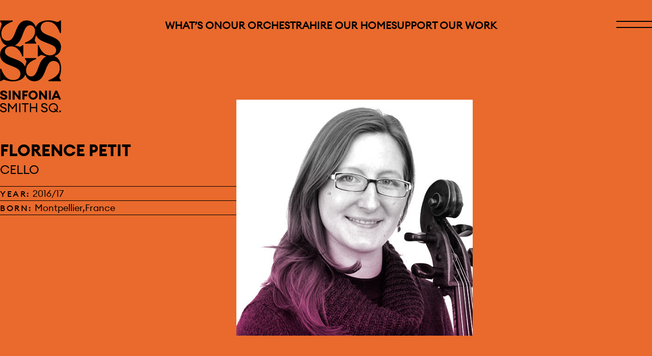

--- FILE ---
content_type: text/html; charset=UTF-8
request_url: https://www.sinfoniasmithsq.org.uk/people/florence-petit/
body_size: 21311
content:
<!doctype html>
<html class="no-js no-touch" prefix="og: http://ogp.me/ns#" lang="en-GB">
    
    
<head>

    <meta charset="UTF-8">
    
    <link rel="pingback" href="https://www.sinfoniasmithsq.org.uk/xmlrpc.php">

    <link rel="shortcut icon" href="https://www.sinfoniasmithsq.org.uk/wp-content/themes/cog-press-theme/static/favicons/favicon.ico">
    <link rel="apple-touch-icon" sizes="180x180" href="https://www.sinfoniasmithsq.org.uk/wp-content/themes/cog-press-theme/static/favicons/apple-touch-icon.png">
    <link rel="icon" type="image/png" href="https://www.sinfoniasmithsq.org.uk/wp-content/themes/cog-press-theme/static/favicons/favicon-32x32.png" sizes="32x32">
    <link rel="icon" type="image/png" href="https://www.sinfoniasmithsq.org.uk/wp-content/themes/cog-press-theme/static/favicons/favicon-16x16.png" sizes="16x16">
    <link rel="manifest" href="https://www.sinfoniasmithsq.org.uk/wp-content/themes/cog-press-theme/static/favicons/manifest.json">
    <link rel="mask-icon" href="https://www.sinfoniasmithsq.org.uk/wp-content/themes/cog-press-theme/static/favicons/safari-pinned-tab.svg" color="#ffffff">
    <meta name="msapplication-config" content="https://www.sinfoniasmithsq.org.uk/wp-content/themes/cog-press-theme/static/favicons/browserconfig.xml">
    <meta name="theme-color" content="#ffffff">

    <meta http-equiv="Content-Type" content="text/html; charset=UTF-8">
    <meta http-equiv="X-UA-Compatible" content="IE=edge">
    <meta name="google-site-verification" content="" />
    <meta name="viewport" content="width=device-width, initial-scale=1.0">
    
    <meta name="mobile-web-app-capable" content="yes">
    <meta name="apple-mobile-web-app-capable" content="yes">
    <meta name="application-name" content="Sinfonia Smith Square">
    <meta name="apple-mobile-web-app-title" content="Sinfonia Smith Square">
    <meta name="msapplication-starturl" content="/">
    
    
    <script async src="https://www.youtube.com/iframe_api"></script>
    
    <!-- Google Tag Manager -->
<script>(function(w,d,s,l,i){w[l]=w[l]||[];w[l].push({'gtm.start':
new Date().getTime(),event:'gtm.js'});var f=d.getElementsByTagName(s)[0],
j=d.createElement(s),dl=l!='dataLayer'?'&l='+l:'';j.async=true;j.src=
'https://www.googletagmanager.com/gtm.js?id='+i+dl;f.parentNode.insertBefore(j,f);
})(window,document,'script','dataLayer','GTM-KMWC8GLN');</script>
<!-- End Google Tag Manager -->
    
    

    <meta name='robots' content='index, follow, max-image-preview:large, max-snippet:-1, max-video-preview:-1' />

	<!-- This site is optimized with the Yoast SEO plugin v26.7 - https://yoast.com/wordpress/plugins/seo/ -->
	<title>Florence Petit - Sinfonia Smith Square</title>
	<link rel="canonical" href="https://www.sinfoniasmithsq.org.uk/people/florence-petit/" />
	<meta property="og:locale" content="en_GB" />
	<meta property="og:type" content="article" />
	<meta property="og:title" content="Florence Petit - Sinfonia Smith Square" />
	<meta property="og:description" content="Franco-British cellist Florence Petit is an innovative and exciting young musician. Achieving her Diploma in Musical Studies in 2008, Florence continued her cello studies with Philippe Müller in Paris before moving to London to complete her bachelor’s and master’s degrees at the Royal College of Music (RCM), graduating with first class honours." />
	<meta property="og:url" content="https://www.sinfoniasmithsq.org.uk/people/florence-petit/" />
	<meta property="og:site_name" content="Sinfonia Smith Square" />
	<meta property="og:image" content="https://www.sinfoniasmithsq.org.uk/wp-content/uploads/2024/06/FlorencePetit.jpg" />
	<meta property="og:image:width" content="510" />
	<meta property="og:image:height" content="510" />
	<meta property="og:image:type" content="image/jpeg" />
	<meta name="twitter:card" content="summary_large_image" />
	<script type="application/ld+json" class="yoast-schema-graph">{"@context":"https://schema.org","@graph":[{"@type":"WebPage","@id":"https://www.sinfoniasmithsq.org.uk/people/florence-petit/","url":"https://www.sinfoniasmithsq.org.uk/people/florence-petit/","name":"Florence Petit - Sinfonia Smith Square","isPartOf":{"@id":"https://www.sinfoniasmithsq.org.uk/#website"},"primaryImageOfPage":{"@id":"https://www.sinfoniasmithsq.org.uk/people/florence-petit/#primaryimage"},"image":{"@id":"https://www.sinfoniasmithsq.org.uk/people/florence-petit/#primaryimage"},"thumbnailUrl":"https://www.sinfoniasmithsq.org.uk/wp-content/uploads/2024/06/FlorencePetit.jpg","datePublished":"2024-06-10T15:23:54+00:00","breadcrumb":{"@id":"https://www.sinfoniasmithsq.org.uk/people/florence-petit/#breadcrumb"},"inLanguage":"en-GB","potentialAction":[{"@type":"ReadAction","target":["https://www.sinfoniasmithsq.org.uk/people/florence-petit/"]}]},{"@type":"ImageObject","inLanguage":"en-GB","@id":"https://www.sinfoniasmithsq.org.uk/people/florence-petit/#primaryimage","url":"https://www.sinfoniasmithsq.org.uk/wp-content/uploads/2024/06/FlorencePetit.jpg","contentUrl":"https://www.sinfoniasmithsq.org.uk/wp-content/uploads/2024/06/FlorencePetit.jpg","width":510,"height":510},{"@type":"BreadcrumbList","@id":"https://www.sinfoniasmithsq.org.uk/people/florence-petit/#breadcrumb","itemListElement":[{"@type":"ListItem","position":1,"name":"Home","item":"https://www.sinfoniasmithsq.org.uk/"},{"@type":"ListItem","position":2,"name":"Florence Petit"}]},{"@type":"WebSite","@id":"https://www.sinfoniasmithsq.org.uk/#website","url":"https://www.sinfoniasmithsq.org.uk/","name":"Sinfonia Smith Square","description":"Sinfonia Smith Square is a beacon for the future of classical music. Through world-class collaborations, bold programming, and educational leadership projects.","potentialAction":[{"@type":"SearchAction","target":{"@type":"EntryPoint","urlTemplate":"https://www.sinfoniasmithsq.org.uk/?s={search_term_string}"},"query-input":{"@type":"PropertyValueSpecification","valueRequired":true,"valueName":"search_term_string"}}],"inLanguage":"en-GB"}]}</script>
	<!-- / Yoast SEO plugin. -->


<link rel='dns-prefetch' href='//webcomponents.spektrix.com' />
<link rel="alternate" title="oEmbed (JSON)" type="application/json+oembed" href="https://www.sinfoniasmithsq.org.uk/wp-json/oembed/1.0/embed?url=https%3A%2F%2Fwww.sinfoniasmithsq.org.uk%2Fpeople%2Fflorence-petit%2F" />
<link rel="alternate" title="oEmbed (XML)" type="text/xml+oembed" href="https://www.sinfoniasmithsq.org.uk/wp-json/oembed/1.0/embed?url=https%3A%2F%2Fwww.sinfoniasmithsq.org.uk%2Fpeople%2Fflorence-petit%2F&#038;format=xml" />
<style id='wp-img-auto-sizes-contain-inline-css' type='text/css'>
img:is([sizes=auto i],[sizes^="auto," i]){contain-intrinsic-size:3000px 1500px}
/*# sourceURL=wp-img-auto-sizes-contain-inline-css */
</style>

<style id='wp-emoji-styles-inline-css' type='text/css'>

	img.wp-smiley, img.emoji {
		display: inline !important;
		border: none !important;
		box-shadow: none !important;
		height: 1em !important;
		width: 1em !important;
		margin: 0 0.07em !important;
		vertical-align: -0.1em !important;
		background: none !important;
		padding: 0 !important;
	}
/*# sourceURL=wp-emoji-styles-inline-css */
</style>
<link rel='stylesheet' id='wp-block-library-css' href='https://www.sinfoniasmithsq.org.uk/wp-includes/css/dist/block-library/style.min.css?ver=6.9' type='text/css' media='all' />
<style id='global-styles-inline-css' type='text/css'>
:root{--wp--preset--aspect-ratio--square: 1;--wp--preset--aspect-ratio--4-3: 4/3;--wp--preset--aspect-ratio--3-4: 3/4;--wp--preset--aspect-ratio--3-2: 3/2;--wp--preset--aspect-ratio--2-3: 2/3;--wp--preset--aspect-ratio--16-9: 16/9;--wp--preset--aspect-ratio--9-16: 9/16;--wp--preset--color--black: #000000;--wp--preset--color--cyan-bluish-gray: #abb8c3;--wp--preset--color--white: #ffffff;--wp--preset--color--pale-pink: #f78da7;--wp--preset--color--vivid-red: #cf2e2e;--wp--preset--color--luminous-vivid-orange: #ff6900;--wp--preset--color--luminous-vivid-amber: #fcb900;--wp--preset--color--light-green-cyan: #7bdcb5;--wp--preset--color--vivid-green-cyan: #00d084;--wp--preset--color--pale-cyan-blue: #8ed1fc;--wp--preset--color--vivid-cyan-blue: #0693e3;--wp--preset--color--vivid-purple: #9b51e0;--wp--preset--gradient--vivid-cyan-blue-to-vivid-purple: linear-gradient(135deg,rgb(6,147,227) 0%,rgb(155,81,224) 100%);--wp--preset--gradient--light-green-cyan-to-vivid-green-cyan: linear-gradient(135deg,rgb(122,220,180) 0%,rgb(0,208,130) 100%);--wp--preset--gradient--luminous-vivid-amber-to-luminous-vivid-orange: linear-gradient(135deg,rgb(252,185,0) 0%,rgb(255,105,0) 100%);--wp--preset--gradient--luminous-vivid-orange-to-vivid-red: linear-gradient(135deg,rgb(255,105,0) 0%,rgb(207,46,46) 100%);--wp--preset--gradient--very-light-gray-to-cyan-bluish-gray: linear-gradient(135deg,rgb(238,238,238) 0%,rgb(169,184,195) 100%);--wp--preset--gradient--cool-to-warm-spectrum: linear-gradient(135deg,rgb(74,234,220) 0%,rgb(151,120,209) 20%,rgb(207,42,186) 40%,rgb(238,44,130) 60%,rgb(251,105,98) 80%,rgb(254,248,76) 100%);--wp--preset--gradient--blush-light-purple: linear-gradient(135deg,rgb(255,206,236) 0%,rgb(152,150,240) 100%);--wp--preset--gradient--blush-bordeaux: linear-gradient(135deg,rgb(254,205,165) 0%,rgb(254,45,45) 50%,rgb(107,0,62) 100%);--wp--preset--gradient--luminous-dusk: linear-gradient(135deg,rgb(255,203,112) 0%,rgb(199,81,192) 50%,rgb(65,88,208) 100%);--wp--preset--gradient--pale-ocean: linear-gradient(135deg,rgb(255,245,203) 0%,rgb(182,227,212) 50%,rgb(51,167,181) 100%);--wp--preset--gradient--electric-grass: linear-gradient(135deg,rgb(202,248,128) 0%,rgb(113,206,126) 100%);--wp--preset--gradient--midnight: linear-gradient(135deg,rgb(2,3,129) 0%,rgb(40,116,252) 100%);--wp--preset--font-size--small: 13px;--wp--preset--font-size--medium: 20px;--wp--preset--font-size--large: 36px;--wp--preset--font-size--x-large: 42px;--wp--preset--spacing--20: 0.44rem;--wp--preset--spacing--30: 0.67rem;--wp--preset--spacing--40: 1rem;--wp--preset--spacing--50: 1.5rem;--wp--preset--spacing--60: 2.25rem;--wp--preset--spacing--70: 3.38rem;--wp--preset--spacing--80: 5.06rem;--wp--preset--shadow--natural: 6px 6px 9px rgba(0, 0, 0, 0.2);--wp--preset--shadow--deep: 12px 12px 50px rgba(0, 0, 0, 0.4);--wp--preset--shadow--sharp: 6px 6px 0px rgba(0, 0, 0, 0.2);--wp--preset--shadow--outlined: 6px 6px 0px -3px rgb(255, 255, 255), 6px 6px rgb(0, 0, 0);--wp--preset--shadow--crisp: 6px 6px 0px rgb(0, 0, 0);}:where(.is-layout-flex){gap: 0.5em;}:where(.is-layout-grid){gap: 0.5em;}body .is-layout-flex{display: flex;}.is-layout-flex{flex-wrap: wrap;align-items: center;}.is-layout-flex > :is(*, div){margin: 0;}body .is-layout-grid{display: grid;}.is-layout-grid > :is(*, div){margin: 0;}:where(.wp-block-columns.is-layout-flex){gap: 2em;}:where(.wp-block-columns.is-layout-grid){gap: 2em;}:where(.wp-block-post-template.is-layout-flex){gap: 1.25em;}:where(.wp-block-post-template.is-layout-grid){gap: 1.25em;}.has-black-color{color: var(--wp--preset--color--black) !important;}.has-cyan-bluish-gray-color{color: var(--wp--preset--color--cyan-bluish-gray) !important;}.has-white-color{color: var(--wp--preset--color--white) !important;}.has-pale-pink-color{color: var(--wp--preset--color--pale-pink) !important;}.has-vivid-red-color{color: var(--wp--preset--color--vivid-red) !important;}.has-luminous-vivid-orange-color{color: var(--wp--preset--color--luminous-vivid-orange) !important;}.has-luminous-vivid-amber-color{color: var(--wp--preset--color--luminous-vivid-amber) !important;}.has-light-green-cyan-color{color: var(--wp--preset--color--light-green-cyan) !important;}.has-vivid-green-cyan-color{color: var(--wp--preset--color--vivid-green-cyan) !important;}.has-pale-cyan-blue-color{color: var(--wp--preset--color--pale-cyan-blue) !important;}.has-vivid-cyan-blue-color{color: var(--wp--preset--color--vivid-cyan-blue) !important;}.has-vivid-purple-color{color: var(--wp--preset--color--vivid-purple) !important;}.has-black-background-color{background-color: var(--wp--preset--color--black) !important;}.has-cyan-bluish-gray-background-color{background-color: var(--wp--preset--color--cyan-bluish-gray) !important;}.has-white-background-color{background-color: var(--wp--preset--color--white) !important;}.has-pale-pink-background-color{background-color: var(--wp--preset--color--pale-pink) !important;}.has-vivid-red-background-color{background-color: var(--wp--preset--color--vivid-red) !important;}.has-luminous-vivid-orange-background-color{background-color: var(--wp--preset--color--luminous-vivid-orange) !important;}.has-luminous-vivid-amber-background-color{background-color: var(--wp--preset--color--luminous-vivid-amber) !important;}.has-light-green-cyan-background-color{background-color: var(--wp--preset--color--light-green-cyan) !important;}.has-vivid-green-cyan-background-color{background-color: var(--wp--preset--color--vivid-green-cyan) !important;}.has-pale-cyan-blue-background-color{background-color: var(--wp--preset--color--pale-cyan-blue) !important;}.has-vivid-cyan-blue-background-color{background-color: var(--wp--preset--color--vivid-cyan-blue) !important;}.has-vivid-purple-background-color{background-color: var(--wp--preset--color--vivid-purple) !important;}.has-black-border-color{border-color: var(--wp--preset--color--black) !important;}.has-cyan-bluish-gray-border-color{border-color: var(--wp--preset--color--cyan-bluish-gray) !important;}.has-white-border-color{border-color: var(--wp--preset--color--white) !important;}.has-pale-pink-border-color{border-color: var(--wp--preset--color--pale-pink) !important;}.has-vivid-red-border-color{border-color: var(--wp--preset--color--vivid-red) !important;}.has-luminous-vivid-orange-border-color{border-color: var(--wp--preset--color--luminous-vivid-orange) !important;}.has-luminous-vivid-amber-border-color{border-color: var(--wp--preset--color--luminous-vivid-amber) !important;}.has-light-green-cyan-border-color{border-color: var(--wp--preset--color--light-green-cyan) !important;}.has-vivid-green-cyan-border-color{border-color: var(--wp--preset--color--vivid-green-cyan) !important;}.has-pale-cyan-blue-border-color{border-color: var(--wp--preset--color--pale-cyan-blue) !important;}.has-vivid-cyan-blue-border-color{border-color: var(--wp--preset--color--vivid-cyan-blue) !important;}.has-vivid-purple-border-color{border-color: var(--wp--preset--color--vivid-purple) !important;}.has-vivid-cyan-blue-to-vivid-purple-gradient-background{background: var(--wp--preset--gradient--vivid-cyan-blue-to-vivid-purple) !important;}.has-light-green-cyan-to-vivid-green-cyan-gradient-background{background: var(--wp--preset--gradient--light-green-cyan-to-vivid-green-cyan) !important;}.has-luminous-vivid-amber-to-luminous-vivid-orange-gradient-background{background: var(--wp--preset--gradient--luminous-vivid-amber-to-luminous-vivid-orange) !important;}.has-luminous-vivid-orange-to-vivid-red-gradient-background{background: var(--wp--preset--gradient--luminous-vivid-orange-to-vivid-red) !important;}.has-very-light-gray-to-cyan-bluish-gray-gradient-background{background: var(--wp--preset--gradient--very-light-gray-to-cyan-bluish-gray) !important;}.has-cool-to-warm-spectrum-gradient-background{background: var(--wp--preset--gradient--cool-to-warm-spectrum) !important;}.has-blush-light-purple-gradient-background{background: var(--wp--preset--gradient--blush-light-purple) !important;}.has-blush-bordeaux-gradient-background{background: var(--wp--preset--gradient--blush-bordeaux) !important;}.has-luminous-dusk-gradient-background{background: var(--wp--preset--gradient--luminous-dusk) !important;}.has-pale-ocean-gradient-background{background: var(--wp--preset--gradient--pale-ocean) !important;}.has-electric-grass-gradient-background{background: var(--wp--preset--gradient--electric-grass) !important;}.has-midnight-gradient-background{background: var(--wp--preset--gradient--midnight) !important;}.has-small-font-size{font-size: var(--wp--preset--font-size--small) !important;}.has-medium-font-size{font-size: var(--wp--preset--font-size--medium) !important;}.has-large-font-size{font-size: var(--wp--preset--font-size--large) !important;}.has-x-large-font-size{font-size: var(--wp--preset--font-size--x-large) !important;}
/*# sourceURL=global-styles-inline-css */
</style>

<style id='classic-theme-styles-inline-css' type='text/css'>
/*! This file is auto-generated */
.wp-block-button__link{color:#fff;background-color:#32373c;border-radius:9999px;box-shadow:none;text-decoration:none;padding:calc(.667em + 2px) calc(1.333em + 2px);font-size:1.125em}.wp-block-file__button{background:#32373c;color:#fff;text-decoration:none}
/*# sourceURL=/wp-includes/css/classic-themes.min.css */
</style>
<link rel='stylesheet' id='wp-smart-crop-renderer-css' href='https://www.sinfoniasmithsq.org.uk/wp-content/plugins/wp-smartcrop/css/image-renderer.css?ver=2.0.10' type='text/css' media='all' />
<link rel='stylesheet' id='style-css' href='https://www.sinfoniasmithsq.org.uk/wp-content/themes/cog-press-theme/static/css/main.css?ver=1768453402' type='text/css' media='all' />
<script type="text/javascript" src="https://www.sinfoniasmithsq.org.uk/wp-includes/js/jquery/jquery.min.js?ver=3.7.1" id="jquery-core-js"></script>
<script type="text/javascript" src="https://www.sinfoniasmithsq.org.uk/wp-includes/js/jquery/jquery-migrate.min.js?ver=3.4.1" id="jquery-migrate-js"></script>
<link rel="https://api.w.org/" href="https://www.sinfoniasmithsq.org.uk/wp-json/" /><link rel="alternate" title="JSON" type="application/json" href="https://www.sinfoniasmithsq.org.uk/wp-json/wp/v2/People/1430" /><link rel="EditURI" type="application/rsd+xml" title="RSD" href="https://www.sinfoniasmithsq.org.uk/xmlrpc.php?rsd" />
<meta name="generator" content="WordPress 6.9" />
<link rel='shortlink' href='https://www.sinfoniasmithsq.org.uk/?p=1430' />


</head>
    <body class="wp-singular people-template-default single single-people postid-1430 wp-theme-cog-press wp-child-theme-cog-press-theme" data-theme="Sinfonia&#x20;Smith&#x20;Square">

    <!-- Google Tag Manager (noscript) -->
    <!-- Google Tag Manager (noscript) -->
<noscript><iframe src="https://www.googletagmanager.com/ns.html?id=GTM-KMWC8GLN"
height="0" width="0" style="display:none;visibility:hidden"></iframe></noscript>
<!-- End Google Tag Manager (noscript) -->
    <!-- End Google Tag Manager (noscript) -->

    

            <header id="page-header" class="">
       
            <div class="site-header">
    <nav class="container site-header__inner" aria-label="Main">
        
        <a href="https://www.sinfoniasmithsq.org.uk" class="logo">
    <span class="logo-collection">
        <svg class="logo-mark" xmlns="http://www.w3.org/2000/svg" fill="none" viewBox="0 0 118 118"><path d="M13.1 48.94c-.33-.17-.49-.26-.65-.33a18.04 18.04 0 0 1-9-8.42 27.46 27.46 0 0 1-2.73-7.96 42.07 42.07 0 0 1 1.74-22c.23-.66.43-1.31.65-1.96.24-.68.23-1.37-.06-2.01-.31-.7-.65-1.37-1.05-2.01-.36-.59-.77-1.14-1.22-1.66-.38-.44-.57-.9-.5-1.48L.34.4C1.36.22 15.8.15 23.7.28c.24 0 .49.04.75.07.11.62.09 1.19.02 1.82l-1.08.45a60 60 0 0 0-9.54 4.65 27.94 27.94 0 0 0-6.87 5.75 18.3 18.3 0 0 0-4.2 9.6c-.36 2.83-.3 5.63.5 8.38a12.1 12.1 0 0 0 3 5.21 10.78 10.78 0 0 0 5.97 3.05c1.73.3 3.45.27 5.17-.15 1.54-.38 2.9-1.08 4.12-2.1.97-.81 1.81-1.75 2.56-2.78a31.65 31.65 0 0 0 3.44-6.26c1.07-2.52 2.07-5.09 3.05-7.65 1.16-3 2.4-5.97 3.94-8.8a29.64 29.64 0 0 1 3.94-5.69A15.91 15.91 0 0 1 47.58.56c4-.72 7.92-.46 11.7 1.14a16.18 16.18 0 0 1 7.74 6.85 21.03 21.03 0 0 1 1.69 3.63l.35.87.3-.57a17.9 17.9 0 0 1 8.3-8.97A27.7 27.7 0 0 1 86.02.66c3.14-.57 6.32-.75 9.5-.62 4 .15 7.89.93 11.67 2.23.79.26 1.58.51 2.36.8.87.32 1.7.24 2.52-.16.61-.3 1.21-.64 1.8-1 .48-.32.98-.64 1.38-1.04.68-.7 1.45-.66 2.34-.52.03.27.08.52.08.76.14 6.73.07 22.33-.11 23.34-.56.12-1.12.08-1.76.02l-.44-1.09c-1.4-3.5-2.97-6.9-5-10.08a27.36 27.36 0 0 0-5.33-6.26 18.3 18.3 0 0 0-9.56-4.26 21.18 21.18 0 0 0-7.65.26c-1.89.44-3.63 1.2-5.16 2.4a10.45 10.45 0 0 0-3.7 5.62 12.7 12.7 0 0 0-.2 5.9c.47 2.36 1.69 4.28 3.45 5.88a23.2 23.2 0 0 0 4.74 3.22 64.4 64.4 0 0 0 6.82 3.06c2.72 1.06 5.46 2.1 8.16 3.22a41.06 41.06 0 0 1 7.63 4.1 20.85 20.85 0 0 1 5.17 4.9 15.78 15.78 0 0 1 2.84 7.3c.36 2.68.25 5.33-.41 7.96a16.4 16.4 0 0 1-8.2 10.69 21.52 21.52 0 0 1-3.26 1.45c-.23.09-.45.2-.76.34l.57.27c4.03 1.7 6.96 4.6 9.01 8.41a27.63 27.63 0 0 1 2.78 8.18c.6 3.32.8 6.68.62 10.04-.2 3.85-.96 7.6-2.22 11.24-.27.78-.5 1.58-.8 2.36-.3.83-.24 1.65.13 2.42.33.69.71 1.34 1.11 1.98.3.46.6.93.98 1.3.7.68.66 1.46.5 2.35-.3.02-.58.06-.86.07-8.83.1-22.33.04-23.22-.12a5.79 5.79 0 0 1-.02-1.69c.32-.3.72-.37 1.08-.52a63.67 63.67 0 0 0 8.89-4.26 30.71 30.71 0 0 0 6.43-4.94 18.55 18.55 0 0 0 5.3-10.91c.35-2.76.28-5.48-.48-8.17a11.9 11.9 0 0 0-3.57-5.84 11.16 11.16 0 0 0-6.83-2.7 10.96 10.96 0 0 0-9.5 4 23.75 23.75 0 0 0-2.88 4.34 73.97 73.97 0 0 0-3.92 9.04 86.1 86.1 0 0 1-3.92 9.28 33.94 33.94 0 0 1-3.76 5.95 18.36 18.36 0 0 1-4.82 4.31 16.42 16.42 0 0 1-6.75 2.2c-2.92.31-5.78.08-8.57-.82a16.3 16.3 0 0 1-9.43-7.7 21.19 21.19 0 0 1-1.55-3.45c-.08-.22-.2-.43-.33-.74-.15.29-.25.47-.33.67a17.81 17.81 0 0 1-7.43 8.38 26 26 0 0 1-8.27 3.13c-4.32.89-8.67 1.07-13.05.61a42.32 42.32 0 0 1-9.49-2.18c-.61-.21-1.24-.4-1.84-.63-.9-.34-1.8-.28-2.63.15-.83.43-1.61.95-2.4 1.45-.25.15-.5.32-.7.53-.68.72-1.5.72-2.32.56l-.12-.14a.28.28 0 0 1-.03-.1l-.02-.87c0-7.56 0-15.12.02-22.67 0-.07.04-.14.09-.28.56-.16 1.15-.09 1.79-.04.2.48.4.94.58 1.41a60.16 60.16 0 0 0 4.14 8.58 31.09 31.09 0 0 0 4.72 6.2c2.84 2.84 6.2 4.7 10.18 5.38 3.25.56 6.48.5 9.64-.53a11.9 11.9 0 0 0 4.48-2.56 10.79 10.79 0 0 0 3.36-6.4c.26-1.63.24-3.25-.13-4.85a10.85 10.85 0 0 0-3.75-5.94 27.41 27.41 0 0 0-5.97-3.7 89.25 89.25 0 0 0-7.9-3.28 86.1 86.1 0 0 1-7.8-3.25 35.92 35.92 0 0 1-6.84-4.18 19.3 19.3 0 0 1-3.8-3.99 16.07 16.07 0 0 1-2.8-7.98c-.26-2.88-.01-5.71.93-8.46 1.62-4.75 4.83-8.05 9.39-10.08.4-.18.8-.33 1.2-.48l1.27-.49h.01Zm35.03-5.75 1.14-.45c1.96-.75 3.87-1.6 5.7-2.61a28.35 28.35 0 0 0 7.18-5.37c4.3-4.57 6.1-9.98 5.31-16.21-.24-1.93-.95-3.7-2.13-5.27a8.77 8.77 0 0 0-7.45-3.72 9.24 9.24 0 0 0-7.18 3.47 17.3 17.3 0 0 0-2.29 3.41 64.48 64.48 0 0 0-2.2 4.71c-1.28 3.15-2.46 6.33-3.7 9.5a64.4 64.4 0 0 1-3.31 7.4 24.11 24.11 0 0 1-9.88 10.07c-.15.09-.35.12-.35.42l.37.08c1.74.35 3.45.8 5.13 1.35.83.27 1.65.54 2.46.85.83.3 1.64.26 2.43-.1.5-.21.99-.45 1.44-.75.66-.43 1.34-.87 1.93-1.4.7-.63 1.46-.63 2.3-.44.02.15.07.26.07.36l-.02 21.15c0 .03-.03.06-.05.1l-.1.12h-1.71c-.15-.37-.31-.73-.45-1.1a42.46 42.46 0 0 0-3.75-7.68 25.7 25.7 0 0 0-5.17-6.1 19 19 0 0 0-15.55-4.42c-1.85.27-3.54 1-5.04 2.12a8.53 8.53 0 0 0-3.28 4.6 9.16 9.16 0 0 0 2.72 9.67c1.05 1 2.27 1.79 3.53 2.5 1.77.99 3.61 1.82 5.5 2.57 2.45.97 4.92 1.89 7.38 2.84a86.92 86.92 0 0 1 8.16 3.5c4.7 2.39 8.48 5.73 10.95 10.45.06.11.18.18.25.25.5-1.82.97-3.6 1.48-5.37.26-.9.58-1.78.9-2.67a3.1 3.1 0 0 0-.12-2.42c-.29-.62-.62-1.23-1-1.8-.39-.6-.86-1.16-1.28-1.74-.14-.2-.3-.43-.33-.66-.04-.46-.09-.93.08-1.43.26-.02.5-.06.75-.06h20.17c.24 0 .48.05.75.08v1.8l-1.23.49c-1.92.74-3.8 1.58-5.61 2.57-3 1.64-5.75 3.62-7.98 6.25a18.99 18.99 0 0 0-4.5 15.42c.28 2.08 1.1 3.97 2.44 5.6a8.7 8.7 0 0 0 7.22 3.3 9.16 9.16 0 0 0 6.86-3.22c.9-1 1.64-2.11 2.3-3.28a58.64 58.64 0 0 0 3.52-7.8c1.16-3 2.3-6 3.48-8.99.93-2.31 1.95-4.6 3.29-6.7a23.75 23.75 0 0 1 8.91-8.52c.18-.1.35-.22.65-.41-.96-.22-1.77-.36-2.56-.6-1.8-.53-3.6-1.07-5.37-1.67a3.72 3.72 0 0 0-3.13.23 17 17 0 0 0-1.5.89c-.56.38-1.09.82-1.64 1.23-.18.12-.37.28-.56.3-.5.04-1 .1-1.48-.07-.03-.15-.07-.25-.07-.35 0-7.05 0-14.1.02-21.15 0-.04 0-.07.02-.1l.14-.14a5.2 5.2 0 0 1 1.67.02c.15.37.31.73.45 1.1a43.8 43.8 0 0 0 3.08 6.57 27 27 0 0 0 5.6 7 19.08 19.08 0 0 0 15.35 4.73c1.71-.2 3.3-.79 4.76-1.7a9.04 9.04 0 0 0 4.08-10.3 9.44 9.44 0 0 0-3.17-4.81 16.95 16.95 0 0 0-3.41-2.29c-1.52-.76-3.04-1.53-4.61-2.16-3.15-1.28-6.33-2.46-9.5-3.7a62.78 62.78 0 0 1-7.7-3.46 23.98 23.98 0 0 1-9.86-9.79c-.07-.14-.2-.24-.37-.43a50.09 50.09 0 0 1-1.58 5.96l-.73 2.16a3.1 3.1 0 0 0 .12 2.42c.26.56.55 1.1.88 1.62.44.66.94 1.28 1.4 1.92.13.18.3.36.32.56.05.5.11 1-.09 1.55-.35.01-.7.04-1.06.04H49.2c-.35 0-.72.1-1.08-.19v-1.7Z"/></svg>        <svg class="logo-text" xmlns="http://www.w3.org/2000/svg" fill="none" viewBox="0 0 290 105"><path d="M219.9 92.96c0-11.13-24.38-4.92-24.38-21.25 0-6.94 5.95-11.13 14.39-11.13 9.79 0 14.32 5.92 14.93 11.49h-5.52c-1.22-4.79-5.59-6.43-9.54-6.43-4.62 0-8.38 2.1-8.38 5.89 0 10.65 24.53 4.75 24.53 21.25 0 7.18-6.09 11.73-15.07 11.73-10.13 0-16.08-5.62-16.35-12.09h5.53c.72 5.32 6.65 7.03 11.2 7.03 5.03 0 8.66-2.08 8.66-6.49Zm3.25-49.74V.72h-9.61v26.22L193.56.72h-8.23v42.5h9.55V16.95l20.04 26.27h8.23Zm-125.67 0V.72h-9.61v26.22L67.88.72h-8.23v42.5h9.55V16.95l20.04 26.27h8.24ZM74.49 61.3 58.93 82.34 43.38 61.3h-5.11v42.49h5.58V70.76l15.08 20.59 15.08-20.59v33.03h5.52V61.3h-5.05.01Zm-33.1-18.08h9.55V.72h-9.55v42.5Zm93.54-21.25a22.02 22.02 0 0 0 22.05 21.97c12.2 0 22.04-9.88 22.04-21.97A22.06 22.06 0 0 0 156.98 0a22.07 22.07 0 0 0-22.05 21.97Zm34.42 0c0 6.88-5.46 12.75-12.37 12.75-6.91 0-12.44-5.86-12.44-12.75s5.47-12.75 12.44-12.75 12.37 5.87 12.37 12.75Zm62.47 21.25h9.55V.72h-9.55v42.5ZM91.04 103.79h5.58V61.3h-5.58v42.49Zm12.25-42.49v5.26h13.27v37.23h5.47V66.56h13.28V61.3h-32.02Zm67.63 0v18.13h-23.37V61.3h-5.59v42.49h5.59V84.64h23.37v19.15h5.59V61.3h-5.59Zm99.75 42.5h7.63l-7.93-7.3a21.95 21.95 0 0 0 4.87-13.95 21.8 21.8 0 0 0-22.04-21.97 21.8 21.8 0 0 0-22.04 21.97 21.82 21.82 0 0 0 22.04 21.96c5.1 0 9.73-1.67 13.45-4.43l4.02 3.71v.01Zm-17.48-4.55c-9.31 0-16.4-7.36-16.4-16.7s7.09-16.7 16.4-16.7c9.31 0 16.46 7.36 16.46 16.7 0 3.89-1.2 7.42-3.3 10.23l-7.09-6.52-3.42 3.83 6.79 6.29a16.69 16.69 0 0 1-9.43 2.87m28.23 4.54h7.19v-7.16h-7.19v7.16Zm-175.1-60.57h9.55V27.17h13.63v-9.1h-13.63V9.82h16.7V.72h-26.25v42.5ZM.01 29.57c.3 7.53 6.33 14.37 18.29 14.37 10.4 0 16.75-5.63 16.75-12.87 0-15.6-23.54-11.44-23.54-18.79 0-2.89 3.03-3.78 5.86-3.78 2.59 0 6.14.72 7.47 4.79h9.49C34.07 6.77 27.92 0 17.38 0 7.39 0 1.09 4.91 1.09 12.93c0 14.78 23.62 11.66 23.62 18.58 0 3.01-4.46 3.91-6.62 3.91-3.16 0-7.51-.68-8.52-5.86H.01m25.38 63.4c0 4.41-3.63 6.49-8.66 6.49-4.56 0-10.48-1.72-11.2-7.03H0c.27 6.46 6.22 12.09 16.35 12.09 8.97 0 15.07-4.55 15.07-11.73 0-16.51-24.53-10.6-24.53-21.25 0-3.79 3.75-5.89 8.38-5.89 3.95 0 8.32 1.65 9.54 6.43h5.52c-.61-5.57-5.14-11.49-14.93-11.49-8.44 0-14.39 4.19-14.39 11.13 0 16.33 24.38 10.12 24.38 21.25Zm235.72-66.08h11.51l-5.76-13.71-5.75 13.71ZM271.19.72l18.26 42.5h-9.97l-3.4-8.09h-18.44l-3.4 8.09h-9.97L262.54.72h8.65Z"/></svg>    </span>
    <span class="sr-text">Sinfonia Smith Square</span>
</a>
            <ul class="site-header__header-menu" role="list">
                    <li>
                <a href="https://www.sinfoniasmithsq.org.uk/whats-on/">What’s on</a>
            </li>
                    <li>
                <a href="https://www.sinfoniasmithsq.org.uk/our-orchestra/">Our orchestra</a>
            </li>
                    <li>
                <a href="https://www.sinfoniasmithsq.org.uk/hire-overview/">Hire Our Home</a>
            </li>
                    <li>
                <a href="https://www.sinfoniasmithsq.org.uk/support-our-work/">Support our Work</a>
            </li>
            </ul>

        <button type="button"
            data-dialog="menuDialog"
            class="btn-hamburger">
            <span class="sr-text">Open the full main menu</span>
            <svg width="70" height="14" viewBox="0 0 70 14" fill="none" xmlns="http://www.w3.org/2000/svg">
    <path fill-rule="evenodd" clip-rule="evenodd" d="M0 0H70V2H0V0Z" />
    <path fill-rule="evenodd" clip-rule="evenodd" d="M0 12H70V14H0V12Z" />
</svg>        </button>
    </nav>
</div>
        </header>
    
    
    <div class="layout">

        
        
        <main id="content">

            
	<article data-type="" class="">

		   

	    <header id="article-header" class="article-header  ">
	            <div class="people-header-wrapper">
        <div id="article-header-image" class="article-header-image">
                            

            
    
    <img 
        src="https://www.sinfoniasmithsq.org.uk/wp-content/uploads/2024/06/FlorencePetit.jpg" 
        srcset="https://www.sinfoniasmithsq.org.uk/wp-content/uploads/2024/06/FlorencePetit.jpg 510w, https://www.sinfoniasmithsq.org.uk/wp-content/uploads/2024/06/FlorencePetit-300x300.jpg 300w, https://www.sinfoniasmithsq.org.uk/wp-content/uploads/2024/06/FlorencePetit-150x150.jpg 150w, https://www.sinfoniasmithsq.org.uk/wp-content/uploads/2024/06/FlorencePetit-400x400.jpg 400w, https://www.sinfoniasmithsq.org.uk/wp-content/uploads/2024/06/FlorencePetit-320x320.jpg 320w" 
        alt="" 
        
        
    />

                    </div>

        <div id="article-title" class="article-title">
            <div class="container">
        
                                
                <h1>Florence Petit</h1>
                
                                    <p class="role">Cello</p>
                 

                                    <dl class="person-info-list">
                                                    <div class="info-group">
                                <dt>Year:</dt>
                                <dd>2016/17</dd>
                            </div>
                                                
                                                    <div class="info-group">
                                <dt>Born:</dt>
                                <dd>Montpellier,France</dd>
                            </div>
                                                
                                            </dl>
                            </div>
        </div>
    </div>
    

	    </header>

	       

	      
	    	    
	        <div id="article-content" class="article-content ">

				    
                        
            <section class="section--breadcrumb">
            <div class="container">
                <a href="https://www.sinfoniasmithsq.org.uk/our-orchestra/meet-the-musicians/alumni/" class="breadcrumb">
                    <svg xmlns="http://www.w3.org/2000/svg" fill="none" viewBox="0 0 29 29"><path fill-rule="evenodd" d="M16 2 4.7 13.5h23.6v2H4.6L16 27l-1.4 1.4-14-13.9 14-14L16 2Z" clip-rule="evenodd"/></svg>                    Back to Alumni
                </a>
            </div>
        </section>
        
 

	            <div class="container">
	                <div class="wrap">

	                	 

	                    <div id="article-body" class="article-body ">
	                        
	                        	
	                        	            <section class="content--text">
            <h2>Biography</h2>
            <p>Franco-British cellist Florence Petit is an innovative and exciting young musician. Achieving her Diploma in Musical Studies in 2008, Florence continued her cello studies with Philippe Müller in Paris before moving to London to complete her bachelor’s and master’s degrees at the Royal College of Music (RCM), graduating with first class honours. </p>
<p>The recipient of a diverse host of awards and prizes, Florence was generously supported by the Lynn Foundation, Saint Jude’s Trust, the Denne Gilkes Memorial Foundation and the Raphael Sommer Foundation during her studies, and participated in many European competitions, including the Concours des Zontas Clubs de France. Florence has taken part in numerous master classes with eminent musicians such as Johannes Goritzky and Jonathan Manson, Baroque cello. </p>
<p>As an orchestral musician, Florence has performed extensively with chamber and symphony orchestras across Europe, most recently with the Montpellier National Symphony Orchestra and with the English National Opera as part of their Evolve scheme. </p>
<p>In demand as a soloist, Florence has a regular programme of recitals throughout the UK with the acclaimed Franco-Taiwanese pianist Lysianne Chen. Florence is a founding member of the Leben Quartet and is a keen practitioner of historical performance, playing across Europe and the UK with her quartet Ignis. </p>
<p>Florence is passionate about discovering neglected chamber repertoire and exploring interesting instrumental pairings. With this in mind, Florence formed Duo Dekacord with guitarist Elias Sibley and the duo has developed an eclectic repertoire for their unusual paring of instruments, from arrangements and transcriptions of popular classics, to original works by 20th-century composers.</p>
<p></p>
<h3>QUICKFIRE QUESTIONS</h3>
<p><em>Which three people, living or dead, would you most like to have dinner with and why?</em><br />
 There are countless people I would like to meet, especially from the world of art. However, I find several personalities especially engaging at present: first of all, the legendary Romanian conductor, Sergiu Celibidache would be a most fascinating person to meet – as much for his personality as for his musicianship and philosophy of music. </p>
<p>Jacqueline Du Pré – who performed with Celibidache – is another remarkable individual. I would like to know what generated her inspiration and gave her such an obvious and infectious joy of playing. </p>
<p>Lastly, Jean Ranc, a French painter from the turn of 18th century, would complete my little trio of dinner guests. I would love to ask him about his painting Vertumne et Pomone, which really touched and surprised me, especially after I learnt about the legend behind the painting. </p>
<p><em>What’s on your playlist right now?</em><br />
 My playlist is quite eclectic at the moment: Vladimir Horowitz playing Scriabin, various recordings by Django Reinhardt and Stephane Grappelli and Jonathan Manson playing Baroque cello and viola da gamba. The latter musician is a more recent discovery for me, and his recordings are having a huge impact on the way I listen to Baroque music. </p>
<p><em>What do you love about classical music?</em><br />
 I am inspired and stimulated by so many aspects of classical music, but to me, the act of sharing is the most essential. To share my music with other musicians, as well as with the public makes music come alive!</p>
<p></p>

        </section>
    
	                        	
	                        	                    </div>

	                      

	                    
	                </div>
	            </div>

	              
	        </div>

	    	        
  

	    

	</article>

            
        </main>

        

                        
            
    <section class="section section--sign-up">
        <div class="container">
            <div class="section--text">
                                    <p class="surtitle">Stay connected</p>
                                
                <h2 class="section-header">Sign up to our mailing list</h2>
                <a href="https://www.sinfoniasmithsq.org.uk/sign-up/" class="btn">Sign up</a>
            </div>
            
            <div class="section--image">
                <svg class="logo-mark" xmlns="http://www.w3.org/2000/svg" fill="none" viewBox="0 0 118 118"><path d="M13.1 48.94c-.33-.17-.49-.26-.65-.33a18.04 18.04 0 0 1-9-8.42 27.46 27.46 0 0 1-2.73-7.96 42.07 42.07 0 0 1 1.74-22c.23-.66.43-1.31.65-1.96.24-.68.23-1.37-.06-2.01-.31-.7-.65-1.37-1.05-2.01-.36-.59-.77-1.14-1.22-1.66-.38-.44-.57-.9-.5-1.48L.34.4C1.36.22 15.8.15 23.7.28c.24 0 .49.04.75.07.11.62.09 1.19.02 1.82l-1.08.45a60 60 0 0 0-9.54 4.65 27.94 27.94 0 0 0-6.87 5.75 18.3 18.3 0 0 0-4.2 9.6c-.36 2.83-.3 5.63.5 8.38a12.1 12.1 0 0 0 3 5.21 10.78 10.78 0 0 0 5.97 3.05c1.73.3 3.45.27 5.17-.15 1.54-.38 2.9-1.08 4.12-2.1.97-.81 1.81-1.75 2.56-2.78a31.65 31.65 0 0 0 3.44-6.26c1.07-2.52 2.07-5.09 3.05-7.65 1.16-3 2.4-5.97 3.94-8.8a29.64 29.64 0 0 1 3.94-5.69A15.91 15.91 0 0 1 47.58.56c4-.72 7.92-.46 11.7 1.14a16.18 16.18 0 0 1 7.74 6.85 21.03 21.03 0 0 1 1.69 3.63l.35.87.3-.57a17.9 17.9 0 0 1 8.3-8.97A27.7 27.7 0 0 1 86.02.66c3.14-.57 6.32-.75 9.5-.62 4 .15 7.89.93 11.67 2.23.79.26 1.58.51 2.36.8.87.32 1.7.24 2.52-.16.61-.3 1.21-.64 1.8-1 .48-.32.98-.64 1.38-1.04.68-.7 1.45-.66 2.34-.52.03.27.08.52.08.76.14 6.73.07 22.33-.11 23.34-.56.12-1.12.08-1.76.02l-.44-1.09c-1.4-3.5-2.97-6.9-5-10.08a27.36 27.36 0 0 0-5.33-6.26 18.3 18.3 0 0 0-9.56-4.26 21.18 21.18 0 0 0-7.65.26c-1.89.44-3.63 1.2-5.16 2.4a10.45 10.45 0 0 0-3.7 5.62 12.7 12.7 0 0 0-.2 5.9c.47 2.36 1.69 4.28 3.45 5.88a23.2 23.2 0 0 0 4.74 3.22 64.4 64.4 0 0 0 6.82 3.06c2.72 1.06 5.46 2.1 8.16 3.22a41.06 41.06 0 0 1 7.63 4.1 20.85 20.85 0 0 1 5.17 4.9 15.78 15.78 0 0 1 2.84 7.3c.36 2.68.25 5.33-.41 7.96a16.4 16.4 0 0 1-8.2 10.69 21.52 21.52 0 0 1-3.26 1.45c-.23.09-.45.2-.76.34l.57.27c4.03 1.7 6.96 4.6 9.01 8.41a27.63 27.63 0 0 1 2.78 8.18c.6 3.32.8 6.68.62 10.04-.2 3.85-.96 7.6-2.22 11.24-.27.78-.5 1.58-.8 2.36-.3.83-.24 1.65.13 2.42.33.69.71 1.34 1.11 1.98.3.46.6.93.98 1.3.7.68.66 1.46.5 2.35-.3.02-.58.06-.86.07-8.83.1-22.33.04-23.22-.12a5.79 5.79 0 0 1-.02-1.69c.32-.3.72-.37 1.08-.52a63.67 63.67 0 0 0 8.89-4.26 30.71 30.71 0 0 0 6.43-4.94 18.55 18.55 0 0 0 5.3-10.91c.35-2.76.28-5.48-.48-8.17a11.9 11.9 0 0 0-3.57-5.84 11.16 11.16 0 0 0-6.83-2.7 10.96 10.96 0 0 0-9.5 4 23.75 23.75 0 0 0-2.88 4.34 73.97 73.97 0 0 0-3.92 9.04 86.1 86.1 0 0 1-3.92 9.28 33.94 33.94 0 0 1-3.76 5.95 18.36 18.36 0 0 1-4.82 4.31 16.42 16.42 0 0 1-6.75 2.2c-2.92.31-5.78.08-8.57-.82a16.3 16.3 0 0 1-9.43-7.7 21.19 21.19 0 0 1-1.55-3.45c-.08-.22-.2-.43-.33-.74-.15.29-.25.47-.33.67a17.81 17.81 0 0 1-7.43 8.38 26 26 0 0 1-8.27 3.13c-4.32.89-8.67 1.07-13.05.61a42.32 42.32 0 0 1-9.49-2.18c-.61-.21-1.24-.4-1.84-.63-.9-.34-1.8-.28-2.63.15-.83.43-1.61.95-2.4 1.45-.25.15-.5.32-.7.53-.68.72-1.5.72-2.32.56l-.12-.14a.28.28 0 0 1-.03-.1l-.02-.87c0-7.56 0-15.12.02-22.67 0-.07.04-.14.09-.28.56-.16 1.15-.09 1.79-.04.2.48.4.94.58 1.41a60.16 60.16 0 0 0 4.14 8.58 31.09 31.09 0 0 0 4.72 6.2c2.84 2.84 6.2 4.7 10.18 5.38 3.25.56 6.48.5 9.64-.53a11.9 11.9 0 0 0 4.48-2.56 10.79 10.79 0 0 0 3.36-6.4c.26-1.63.24-3.25-.13-4.85a10.85 10.85 0 0 0-3.75-5.94 27.41 27.41 0 0 0-5.97-3.7 89.25 89.25 0 0 0-7.9-3.28 86.1 86.1 0 0 1-7.8-3.25 35.92 35.92 0 0 1-6.84-4.18 19.3 19.3 0 0 1-3.8-3.99 16.07 16.07 0 0 1-2.8-7.98c-.26-2.88-.01-5.71.93-8.46 1.62-4.75 4.83-8.05 9.39-10.08.4-.18.8-.33 1.2-.48l1.27-.49h.01Zm35.03-5.75 1.14-.45c1.96-.75 3.87-1.6 5.7-2.61a28.35 28.35 0 0 0 7.18-5.37c4.3-4.57 6.1-9.98 5.31-16.21-.24-1.93-.95-3.7-2.13-5.27a8.77 8.77 0 0 0-7.45-3.72 9.24 9.24 0 0 0-7.18 3.47 17.3 17.3 0 0 0-2.29 3.41 64.48 64.48 0 0 0-2.2 4.71c-1.28 3.15-2.46 6.33-3.7 9.5a64.4 64.4 0 0 1-3.31 7.4 24.11 24.11 0 0 1-9.88 10.07c-.15.09-.35.12-.35.42l.37.08c1.74.35 3.45.8 5.13 1.35.83.27 1.65.54 2.46.85.83.3 1.64.26 2.43-.1.5-.21.99-.45 1.44-.75.66-.43 1.34-.87 1.93-1.4.7-.63 1.46-.63 2.3-.44.02.15.07.26.07.36l-.02 21.15c0 .03-.03.06-.05.1l-.1.12h-1.71c-.15-.37-.31-.73-.45-1.1a42.46 42.46 0 0 0-3.75-7.68 25.7 25.7 0 0 0-5.17-6.1 19 19 0 0 0-15.55-4.42c-1.85.27-3.54 1-5.04 2.12a8.53 8.53 0 0 0-3.28 4.6 9.16 9.16 0 0 0 2.72 9.67c1.05 1 2.27 1.79 3.53 2.5 1.77.99 3.61 1.82 5.5 2.57 2.45.97 4.92 1.89 7.38 2.84a86.92 86.92 0 0 1 8.16 3.5c4.7 2.39 8.48 5.73 10.95 10.45.06.11.18.18.25.25.5-1.82.97-3.6 1.48-5.37.26-.9.58-1.78.9-2.67a3.1 3.1 0 0 0-.12-2.42c-.29-.62-.62-1.23-1-1.8-.39-.6-.86-1.16-1.28-1.74-.14-.2-.3-.43-.33-.66-.04-.46-.09-.93.08-1.43.26-.02.5-.06.75-.06h20.17c.24 0 .48.05.75.08v1.8l-1.23.49c-1.92.74-3.8 1.58-5.61 2.57-3 1.64-5.75 3.62-7.98 6.25a18.99 18.99 0 0 0-4.5 15.42c.28 2.08 1.1 3.97 2.44 5.6a8.7 8.7 0 0 0 7.22 3.3 9.16 9.16 0 0 0 6.86-3.22c.9-1 1.64-2.11 2.3-3.28a58.64 58.64 0 0 0 3.52-7.8c1.16-3 2.3-6 3.48-8.99.93-2.31 1.95-4.6 3.29-6.7a23.75 23.75 0 0 1 8.91-8.52c.18-.1.35-.22.65-.41-.96-.22-1.77-.36-2.56-.6-1.8-.53-3.6-1.07-5.37-1.67a3.72 3.72 0 0 0-3.13.23 17 17 0 0 0-1.5.89c-.56.38-1.09.82-1.64 1.23-.18.12-.37.28-.56.3-.5.04-1 .1-1.48-.07-.03-.15-.07-.25-.07-.35 0-7.05 0-14.1.02-21.15 0-.04 0-.07.02-.1l.14-.14a5.2 5.2 0 0 1 1.67.02c.15.37.31.73.45 1.1a43.8 43.8 0 0 0 3.08 6.57 27 27 0 0 0 5.6 7 19.08 19.08 0 0 0 15.35 4.73c1.71-.2 3.3-.79 4.76-1.7a9.04 9.04 0 0 0 4.08-10.3 9.44 9.44 0 0 0-3.17-4.81 16.95 16.95 0 0 0-3.41-2.29c-1.52-.76-3.04-1.53-4.61-2.16-3.15-1.28-6.33-2.46-9.5-3.7a62.78 62.78 0 0 1-7.7-3.46 23.98 23.98 0 0 1-9.86-9.79c-.07-.14-.2-.24-.37-.43a50.09 50.09 0 0 1-1.58 5.96l-.73 2.16a3.1 3.1 0 0 0 .12 2.42c.26.56.55 1.1.88 1.62.44.66.94 1.28 1.4 1.92.13.18.3.36.32.56.05.5.11 1-.09 1.55-.35.01-.7.04-1.06.04H49.2c-.35 0-.72.1-1.08-.19v-1.7Z"/></svg>            </div>
        </div>
    </section>

<footer class="footer">

	<hr>
	<div class="container">
		<a href="https://www.sinfoniasmithsq.org.uk" class="logo">
    <span class="logo-collection">
        <svg class="logo-mark" xmlns="http://www.w3.org/2000/svg" fill="none" viewBox="0 0 118 118"><path d="M13.1 48.94c-.33-.17-.49-.26-.65-.33a18.04 18.04 0 0 1-9-8.42 27.46 27.46 0 0 1-2.73-7.96 42.07 42.07 0 0 1 1.74-22c.23-.66.43-1.31.65-1.96.24-.68.23-1.37-.06-2.01-.31-.7-.65-1.37-1.05-2.01-.36-.59-.77-1.14-1.22-1.66-.38-.44-.57-.9-.5-1.48L.34.4C1.36.22 15.8.15 23.7.28c.24 0 .49.04.75.07.11.62.09 1.19.02 1.82l-1.08.45a60 60 0 0 0-9.54 4.65 27.94 27.94 0 0 0-6.87 5.75 18.3 18.3 0 0 0-4.2 9.6c-.36 2.83-.3 5.63.5 8.38a12.1 12.1 0 0 0 3 5.21 10.78 10.78 0 0 0 5.97 3.05c1.73.3 3.45.27 5.17-.15 1.54-.38 2.9-1.08 4.12-2.1.97-.81 1.81-1.75 2.56-2.78a31.65 31.65 0 0 0 3.44-6.26c1.07-2.52 2.07-5.09 3.05-7.65 1.16-3 2.4-5.97 3.94-8.8a29.64 29.64 0 0 1 3.94-5.69A15.91 15.91 0 0 1 47.58.56c4-.72 7.92-.46 11.7 1.14a16.18 16.18 0 0 1 7.74 6.85 21.03 21.03 0 0 1 1.69 3.63l.35.87.3-.57a17.9 17.9 0 0 1 8.3-8.97A27.7 27.7 0 0 1 86.02.66c3.14-.57 6.32-.75 9.5-.62 4 .15 7.89.93 11.67 2.23.79.26 1.58.51 2.36.8.87.32 1.7.24 2.52-.16.61-.3 1.21-.64 1.8-1 .48-.32.98-.64 1.38-1.04.68-.7 1.45-.66 2.34-.52.03.27.08.52.08.76.14 6.73.07 22.33-.11 23.34-.56.12-1.12.08-1.76.02l-.44-1.09c-1.4-3.5-2.97-6.9-5-10.08a27.36 27.36 0 0 0-5.33-6.26 18.3 18.3 0 0 0-9.56-4.26 21.18 21.18 0 0 0-7.65.26c-1.89.44-3.63 1.2-5.16 2.4a10.45 10.45 0 0 0-3.7 5.62 12.7 12.7 0 0 0-.2 5.9c.47 2.36 1.69 4.28 3.45 5.88a23.2 23.2 0 0 0 4.74 3.22 64.4 64.4 0 0 0 6.82 3.06c2.72 1.06 5.46 2.1 8.16 3.22a41.06 41.06 0 0 1 7.63 4.1 20.85 20.85 0 0 1 5.17 4.9 15.78 15.78 0 0 1 2.84 7.3c.36 2.68.25 5.33-.41 7.96a16.4 16.4 0 0 1-8.2 10.69 21.52 21.52 0 0 1-3.26 1.45c-.23.09-.45.2-.76.34l.57.27c4.03 1.7 6.96 4.6 9.01 8.41a27.63 27.63 0 0 1 2.78 8.18c.6 3.32.8 6.68.62 10.04-.2 3.85-.96 7.6-2.22 11.24-.27.78-.5 1.58-.8 2.36-.3.83-.24 1.65.13 2.42.33.69.71 1.34 1.11 1.98.3.46.6.93.98 1.3.7.68.66 1.46.5 2.35-.3.02-.58.06-.86.07-8.83.1-22.33.04-23.22-.12a5.79 5.79 0 0 1-.02-1.69c.32-.3.72-.37 1.08-.52a63.67 63.67 0 0 0 8.89-4.26 30.71 30.71 0 0 0 6.43-4.94 18.55 18.55 0 0 0 5.3-10.91c.35-2.76.28-5.48-.48-8.17a11.9 11.9 0 0 0-3.57-5.84 11.16 11.16 0 0 0-6.83-2.7 10.96 10.96 0 0 0-9.5 4 23.75 23.75 0 0 0-2.88 4.34 73.97 73.97 0 0 0-3.92 9.04 86.1 86.1 0 0 1-3.92 9.28 33.94 33.94 0 0 1-3.76 5.95 18.36 18.36 0 0 1-4.82 4.31 16.42 16.42 0 0 1-6.75 2.2c-2.92.31-5.78.08-8.57-.82a16.3 16.3 0 0 1-9.43-7.7 21.19 21.19 0 0 1-1.55-3.45c-.08-.22-.2-.43-.33-.74-.15.29-.25.47-.33.67a17.81 17.81 0 0 1-7.43 8.38 26 26 0 0 1-8.27 3.13c-4.32.89-8.67 1.07-13.05.61a42.32 42.32 0 0 1-9.49-2.18c-.61-.21-1.24-.4-1.84-.63-.9-.34-1.8-.28-2.63.15-.83.43-1.61.95-2.4 1.45-.25.15-.5.32-.7.53-.68.72-1.5.72-2.32.56l-.12-.14a.28.28 0 0 1-.03-.1l-.02-.87c0-7.56 0-15.12.02-22.67 0-.07.04-.14.09-.28.56-.16 1.15-.09 1.79-.04.2.48.4.94.58 1.41a60.16 60.16 0 0 0 4.14 8.58 31.09 31.09 0 0 0 4.72 6.2c2.84 2.84 6.2 4.7 10.18 5.38 3.25.56 6.48.5 9.64-.53a11.9 11.9 0 0 0 4.48-2.56 10.79 10.79 0 0 0 3.36-6.4c.26-1.63.24-3.25-.13-4.85a10.85 10.85 0 0 0-3.75-5.94 27.41 27.41 0 0 0-5.97-3.7 89.25 89.25 0 0 0-7.9-3.28 86.1 86.1 0 0 1-7.8-3.25 35.92 35.92 0 0 1-6.84-4.18 19.3 19.3 0 0 1-3.8-3.99 16.07 16.07 0 0 1-2.8-7.98c-.26-2.88-.01-5.71.93-8.46 1.62-4.75 4.83-8.05 9.39-10.08.4-.18.8-.33 1.2-.48l1.27-.49h.01Zm35.03-5.75 1.14-.45c1.96-.75 3.87-1.6 5.7-2.61a28.35 28.35 0 0 0 7.18-5.37c4.3-4.57 6.1-9.98 5.31-16.21-.24-1.93-.95-3.7-2.13-5.27a8.77 8.77 0 0 0-7.45-3.72 9.24 9.24 0 0 0-7.18 3.47 17.3 17.3 0 0 0-2.29 3.41 64.48 64.48 0 0 0-2.2 4.71c-1.28 3.15-2.46 6.33-3.7 9.5a64.4 64.4 0 0 1-3.31 7.4 24.11 24.11 0 0 1-9.88 10.07c-.15.09-.35.12-.35.42l.37.08c1.74.35 3.45.8 5.13 1.35.83.27 1.65.54 2.46.85.83.3 1.64.26 2.43-.1.5-.21.99-.45 1.44-.75.66-.43 1.34-.87 1.93-1.4.7-.63 1.46-.63 2.3-.44.02.15.07.26.07.36l-.02 21.15c0 .03-.03.06-.05.1l-.1.12h-1.71c-.15-.37-.31-.73-.45-1.1a42.46 42.46 0 0 0-3.75-7.68 25.7 25.7 0 0 0-5.17-6.1 19 19 0 0 0-15.55-4.42c-1.85.27-3.54 1-5.04 2.12a8.53 8.53 0 0 0-3.28 4.6 9.16 9.16 0 0 0 2.72 9.67c1.05 1 2.27 1.79 3.53 2.5 1.77.99 3.61 1.82 5.5 2.57 2.45.97 4.92 1.89 7.38 2.84a86.92 86.92 0 0 1 8.16 3.5c4.7 2.39 8.48 5.73 10.95 10.45.06.11.18.18.25.25.5-1.82.97-3.6 1.48-5.37.26-.9.58-1.78.9-2.67a3.1 3.1 0 0 0-.12-2.42c-.29-.62-.62-1.23-1-1.8-.39-.6-.86-1.16-1.28-1.74-.14-.2-.3-.43-.33-.66-.04-.46-.09-.93.08-1.43.26-.02.5-.06.75-.06h20.17c.24 0 .48.05.75.08v1.8l-1.23.49c-1.92.74-3.8 1.58-5.61 2.57-3 1.64-5.75 3.62-7.98 6.25a18.99 18.99 0 0 0-4.5 15.42c.28 2.08 1.1 3.97 2.44 5.6a8.7 8.7 0 0 0 7.22 3.3 9.16 9.16 0 0 0 6.86-3.22c.9-1 1.64-2.11 2.3-3.28a58.64 58.64 0 0 0 3.52-7.8c1.16-3 2.3-6 3.48-8.99.93-2.31 1.95-4.6 3.29-6.7a23.75 23.75 0 0 1 8.91-8.52c.18-.1.35-.22.65-.41-.96-.22-1.77-.36-2.56-.6-1.8-.53-3.6-1.07-5.37-1.67a3.72 3.72 0 0 0-3.13.23 17 17 0 0 0-1.5.89c-.56.38-1.09.82-1.64 1.23-.18.12-.37.28-.56.3-.5.04-1 .1-1.48-.07-.03-.15-.07-.25-.07-.35 0-7.05 0-14.1.02-21.15 0-.04 0-.07.02-.1l.14-.14a5.2 5.2 0 0 1 1.67.02c.15.37.31.73.45 1.1a43.8 43.8 0 0 0 3.08 6.57 27 27 0 0 0 5.6 7 19.08 19.08 0 0 0 15.35 4.73c1.71-.2 3.3-.79 4.76-1.7a9.04 9.04 0 0 0 4.08-10.3 9.44 9.44 0 0 0-3.17-4.81 16.95 16.95 0 0 0-3.41-2.29c-1.52-.76-3.04-1.53-4.61-2.16-3.15-1.28-6.33-2.46-9.5-3.7a62.78 62.78 0 0 1-7.7-3.46 23.98 23.98 0 0 1-9.86-9.79c-.07-.14-.2-.24-.37-.43a50.09 50.09 0 0 1-1.58 5.96l-.73 2.16a3.1 3.1 0 0 0 .12 2.42c.26.56.55 1.1.88 1.62.44.66.94 1.28 1.4 1.92.13.18.3.36.32.56.05.5.11 1-.09 1.55-.35.01-.7.04-1.06.04H49.2c-.35 0-.72.1-1.08-.19v-1.7Z"/></svg>        <svg class="logo-text" xmlns="http://www.w3.org/2000/svg" fill="none" viewBox="0 0 290 105"><path d="M219.9 92.96c0-11.13-24.38-4.92-24.38-21.25 0-6.94 5.95-11.13 14.39-11.13 9.79 0 14.32 5.92 14.93 11.49h-5.52c-1.22-4.79-5.59-6.43-9.54-6.43-4.62 0-8.38 2.1-8.38 5.89 0 10.65 24.53 4.75 24.53 21.25 0 7.18-6.09 11.73-15.07 11.73-10.13 0-16.08-5.62-16.35-12.09h5.53c.72 5.32 6.65 7.03 11.2 7.03 5.03 0 8.66-2.08 8.66-6.49Zm3.25-49.74V.72h-9.61v26.22L193.56.72h-8.23v42.5h9.55V16.95l20.04 26.27h8.23Zm-125.67 0V.72h-9.61v26.22L67.88.72h-8.23v42.5h9.55V16.95l20.04 26.27h8.24ZM74.49 61.3 58.93 82.34 43.38 61.3h-5.11v42.49h5.58V70.76l15.08 20.59 15.08-20.59v33.03h5.52V61.3h-5.05.01Zm-33.1-18.08h9.55V.72h-9.55v42.5Zm93.54-21.25a22.02 22.02 0 0 0 22.05 21.97c12.2 0 22.04-9.88 22.04-21.97A22.06 22.06 0 0 0 156.98 0a22.07 22.07 0 0 0-22.05 21.97Zm34.42 0c0 6.88-5.46 12.75-12.37 12.75-6.91 0-12.44-5.86-12.44-12.75s5.47-12.75 12.44-12.75 12.37 5.87 12.37 12.75Zm62.47 21.25h9.55V.72h-9.55v42.5ZM91.04 103.79h5.58V61.3h-5.58v42.49Zm12.25-42.49v5.26h13.27v37.23h5.47V66.56h13.28V61.3h-32.02Zm67.63 0v18.13h-23.37V61.3h-5.59v42.49h5.59V84.64h23.37v19.15h5.59V61.3h-5.59Zm99.75 42.5h7.63l-7.93-7.3a21.95 21.95 0 0 0 4.87-13.95 21.8 21.8 0 0 0-22.04-21.97 21.8 21.8 0 0 0-22.04 21.97 21.82 21.82 0 0 0 22.04 21.96c5.1 0 9.73-1.67 13.45-4.43l4.02 3.71v.01Zm-17.48-4.55c-9.31 0-16.4-7.36-16.4-16.7s7.09-16.7 16.4-16.7c9.31 0 16.46 7.36 16.46 16.7 0 3.89-1.2 7.42-3.3 10.23l-7.09-6.52-3.42 3.83 6.79 6.29a16.69 16.69 0 0 1-9.43 2.87m28.23 4.54h7.19v-7.16h-7.19v7.16Zm-175.1-60.57h9.55V27.17h13.63v-9.1h-13.63V9.82h16.7V.72h-26.25v42.5ZM.01 29.57c.3 7.53 6.33 14.37 18.29 14.37 10.4 0 16.75-5.63 16.75-12.87 0-15.6-23.54-11.44-23.54-18.79 0-2.89 3.03-3.78 5.86-3.78 2.59 0 6.14.72 7.47 4.79h9.49C34.07 6.77 27.92 0 17.38 0 7.39 0 1.09 4.91 1.09 12.93c0 14.78 23.62 11.66 23.62 18.58 0 3.01-4.46 3.91-6.62 3.91-3.16 0-7.51-.68-8.52-5.86H.01m25.38 63.4c0 4.41-3.63 6.49-8.66 6.49-4.56 0-10.48-1.72-11.2-7.03H0c.27 6.46 6.22 12.09 16.35 12.09 8.97 0 15.07-4.55 15.07-11.73 0-16.51-24.53-10.6-24.53-21.25 0-3.79 3.75-5.89 8.38-5.89 3.95 0 8.32 1.65 9.54 6.43h5.52c-.61-5.57-5.14-11.49-14.93-11.49-8.44 0-14.39 4.19-14.39 11.13 0 16.33 24.38 10.12 24.38 21.25Zm235.72-66.08h11.51l-5.76-13.71-5.75 13.71ZM271.19.72l18.26 42.5h-9.97l-3.4-8.09h-18.44l-3.4 8.09h-9.97L262.54.72h8.65Z"/></svg>    </span>
    <span class="sr-text">Sinfonia Smith Square</span>
</a>
		<section class="section--footer section--footer--company-info">

							<div class="address">
					<h2 class="section--footer--title">Contact us</h2>
					<address>
						<p>Sinfonia Smith Square<br />
London<br />
SW1P 3HA</p>

													<a href="tel:+44 (0) 20 7222 1061">+44 (0) 20 7222 1061</a>
											</address>
				</div>
			
						<div class="social">
				<ul role="list" class="social-list">
					<li>
						<a href="https://www.instagram.com/sinfoniasmithsq/" class="social-link">
							<span class="sr-text">Instagram</span>
							<svg xmlns="http://www.w3.org/2000/svg" fill="none" viewBox="0 0 13 14"><path d="M6.34 1.85c1.63 0 1.82 0 2.46.04.6.03.92.13 1.13.22.28.12.49.26.7.49.21.23.34.44.45.74.08.23.18.58.21 1.21.03.69.04.9.04 2.63s-.01 1.94-.04 2.62c-.03.64-.13.98-.2 1.2a2.03 2.03 0 0 1-1.16 1.24c-.21.09-.54.2-1.13.22-.64.03-.83.04-2.46.04-1.62 0-1.81 0-2.45-.04-.6-.02-.92-.13-1.13-.22a1.87 1.87 0 0 1-.7-.48 2.02 2.02 0 0 1-.45-.75 3.8 3.8 0 0 1-.21-1.2c-.03-.7-.04-.9-.04-2.63 0-1.74 0-1.95.04-2.63.02-.63.12-.98.2-1.2A2.03 2.03 0 0 1 2.77 2.1c.21-.09.54-.2 1.13-.22.64-.03.83-.04 2.45-.04Zm0-1.17c-1.65 0-1.85 0-2.5.04a4.2 4.2 0 0 0-1.48.3 3.21 3.21 0 0 0-1.78 1.9C.43 3.34.33 3.81.3 4.5c-.03.7-.04.92-.04 2.68 0 1.77 0 1.99.04 2.68.03.7.13 1.17.28 1.58a3.2 3.2 0 0 0 1.78 1.9c.39.16.83.27 1.48.3.64.03.85.04 2.5.04s1.86 0 2.5-.04a4.2 4.2 0 0 0 1.48-.3 3.2 3.2 0 0 0 1.78-1.9c.15-.41.25-.89.28-1.58.03-.69.04-.91.04-2.68 0-1.76 0-1.98-.04-2.68a5.04 5.04 0 0 0-.28-1.57c-.15-.43-.36-.8-.7-1.16a2.96 2.96 0 0 0-1.07-.75 4.2 4.2 0 0 0-1.48-.3C8.2.7 8 .68 6.35.68Z"/><path d="M6.34 3.84c-1.72 0-3.12 1.5-3.12 3.34 0 1.85 1.4 3.34 3.12 3.34 1.73 0 3.13-1.5 3.13-3.34 0-1.84-1.4-3.34-3.13-3.34Zm0 5.5c-1.12 0-2.02-.96-2.02-2.16 0-1.2.9-2.16 2.02-2.16s2.03.97 2.03 2.16c0 1.2-.9 2.17-2.03 2.17ZM10.32 3.71c0 .43-.33.78-.73.78-.4 0-.73-.35-.73-.78 0-.43.33-.78.73-.78.4 0 .73.35.73.78Z"/></svg>						</a>
					</li>
					<li>
						<a href="https://x.com/sinfoniasmithsq" class="social-link">
							<span class="sr-text">x</span>
							<svg xmlns="http://www.w3.org/2000/svg" fill="none" viewBox="0 0 13 14"><path d="m7.74 6.18 4.52-5.5H11.2L7.26 5.46 4.12.68H.5l4.75 7.23L.5 13.68h1.07l4.15-5.05 3.32 5.05h3.62l-4.92-7.5Zm-1.47 1.8-.48-.73-3.83-5.73h1.65L6.7 6.15l.48.72 4.01 6H9.54l-3.27-4.9Z"/></svg>						</a>
					</li>
					<li>
						<a href="https://www.youtube.com/@SinfoniaSmithSq" class="social-link">
							<span class="sr-text">youtube</span>
							<svg xmlns="http://www.w3.org/2000/svg" fill="none" viewBox="0 0 12 10"><path d="M11.85 2.62s-.1-.88-.45-1.27c-.42-.5-.9-.51-1.12-.54C8.7.68 6.35.68 6.35.68s-2.36 0-3.93.13c-.22.03-.7.03-1.12.54-.34.39-.45 1.27-.45 1.27S.75 3.66.75 4.7v.97c0 1.04.1 2.08.1 2.08s.11.88.45 1.27c.42.5.99.49 1.24.54.9.1 3.81.13 3.81.13s2.36 0 3.93-.13c.22-.03.7-.03 1.12-.54.34-.4.45-1.27.45-1.27s.11-1.04.11-2.08V4.7c0-1.03-.1-2.07-.1-2.07ZM5.2 6.84v-3.6l3.03 1.8-3.03 1.8Z"/></svg>						</a>
					</li>
					<li>
						<a href="https://www.facebook.com/SinfoniaSmithSquare/" class="social-link">
							<span class="sr-text">facebook</span>
							<svg xmlns="http://www.w3.org/2000/svg" fill="none" viewBox="0 0 14 14"><path d="M13.1 7.2c0-3.6-2.7-6.5-6-6.5C3.7.7 1 3.7 1 7.2c0 3.3 2.2 6 5.1 6.5V9H4.6V7.2H6V5.8c0-1.7 1-2.6 2.3-2.6l1.4.2V5H9c-.8 0-1 .5-1 1v1.2h1.7l-.3 2H8v4.5c3-.5 5.1-3.2 5.1-6.5Z"/></svg>						</a>
					</li>
				</ul>
			</div>

		</section>

		<section class="section--footer section--footer--links">
			<h2 class="section--footer--title">Quick links</h2>
			<ul role="list" class="footer-menu">
									<li>
						<a href="https://www.sinfoniasmithsq.org.uk/support-our-work/">Support our Work</a>
					</li>
									<li>
						<a href="https://www.sinfoniasmithsq.org.uk/our-story/jobs-listing/">Jobs &#038; Volunteering</a>
					</li>
									<li>
						<a href="https://www.sinfoniasmithsq.org.uk/visit-us/policies/">Ts&#038;Cs and Policies</a>
					</li>
							</ul>
		</section>

		

		<section
			class="section--footer section--footer--sponsors">
			<h2 class="sr-text">Sponsors</h2>
			<ul role="list" class="sponsor-list">
									
						<li>
															<h2 class="section--footer--title">Principal Partner</h2>
														

                        
    
    <img 
        src="https://www.sinfoniasmithsq.org.uk/wp-content/uploads/2024/06/EFG_Endo_PrBa_CMY_pos-800x111.png" 
        srcset="https://www.sinfoniasmithsq.org.uk/wp-content/uploads/2024/06/EFG_Endo_PrBa_CMY_pos.png 2776w, https://www.sinfoniasmithsq.org.uk/wp-content/uploads/2024/06/EFG_Endo_PrBa_CMY_pos-300x42.png 300w, https://www.sinfoniasmithsq.org.uk/wp-content/uploads/2024/06/EFG_Endo_PrBa_CMY_pos-1024x142.png 1024w, https://www.sinfoniasmithsq.org.uk/wp-content/uploads/2024/06/EFG_Endo_PrBa_CMY_pos-768x107.png 768w, https://www.sinfoniasmithsq.org.uk/wp-content/uploads/2024/06/EFG_Endo_PrBa_CMY_pos-1536x214.png 1536w, https://www.sinfoniasmithsq.org.uk/wp-content/uploads/2024/06/EFG_Endo_PrBa_CMY_pos-2048x285.png 2048w, https://www.sinfoniasmithsq.org.uk/wp-content/uploads/2024/06/EFG_Endo_PrBa_CMY_pos-400x56.png 400w, https://www.sinfoniasmithsq.org.uk/wp-content/uploads/2024/06/EFG_Endo_PrBa_CMY_pos-800x111.png 800w" 
        alt="" 
        
        
    />

													</li>
														
						<li>
															<h2 class="section--footer--title">Partner</h2>
														<a href="https://www.guinnessgi.com/" title="">
								

                        
                
    <img 
        src="https://www.sinfoniasmithsq.org.uk/wp-content/uploads/2024/06/Guinness-Logo-800x179.png" 
        srcset="https://www.sinfoniasmithsq.org.uk/wp-content/uploads/2024/06/Guinness-Logo.png 2560w, https://www.sinfoniasmithsq.org.uk/wp-content/uploads/2024/06/Guinness-Logo-300x67.png 300w, https://www.sinfoniasmithsq.org.uk/wp-content/uploads/2024/06/Guinness-Logo-1024x229.png 1024w, https://www.sinfoniasmithsq.org.uk/wp-content/uploads/2024/06/Guinness-Logo-768x172.png 768w, https://www.sinfoniasmithsq.org.uk/wp-content/uploads/2024/06/Guinness-Logo-1536x344.png 1536w, https://www.sinfoniasmithsq.org.uk/wp-content/uploads/2024/06/Guinness-Logo-2048x458.png 2048w, https://www.sinfoniasmithsq.org.uk/wp-content/uploads/2024/06/Guinness-Logo-400x89.png 400w, https://www.sinfoniasmithsq.org.uk/wp-content/uploads/2024/06/Guinness-Logo-800x179.png 800w" 
        alt="" 
        data-focus-image style="--focus-x: 0.5;--focus-y: 0.5;"
        
    />

															</a>
						</li>
														
						<li>
															<h2 class="section--footer--title">Patron</h2>
														
															<p class="sponsor-message">Her Majesty Queen Camilla</p>
													</li>
														
						<li>
														

                        
    
    <img 
        src="https://www.sinfoniasmithsq.org.uk/wp-content/uploads/2024/06/TNLHF_English_Acknowledgement_Stamp_Black_PNG-800x800.png" 
        srcset="https://www.sinfoniasmithsq.org.uk/wp-content/uploads/2024/06/TNLHF_English_Acknowledgement_Stamp_Black_PNG.png 1667w, https://www.sinfoniasmithsq.org.uk/wp-content/uploads/2024/06/TNLHF_English_Acknowledgement_Stamp_Black_PNG-300x300.png 300w, https://www.sinfoniasmithsq.org.uk/wp-content/uploads/2024/06/TNLHF_English_Acknowledgement_Stamp_Black_PNG-1024x1024.png 1024w, https://www.sinfoniasmithsq.org.uk/wp-content/uploads/2024/06/TNLHF_English_Acknowledgement_Stamp_Black_PNG-150x150.png 150w, https://www.sinfoniasmithsq.org.uk/wp-content/uploads/2024/06/TNLHF_English_Acknowledgement_Stamp_Black_PNG-768x768.png 768w, https://www.sinfoniasmithsq.org.uk/wp-content/uploads/2024/06/TNLHF_English_Acknowledgement_Stamp_Black_PNG-1536x1536.png 1536w, https://www.sinfoniasmithsq.org.uk/wp-content/uploads/2024/06/TNLHF_English_Acknowledgement_Stamp_Black_PNG-400x400.png 400w, https://www.sinfoniasmithsq.org.uk/wp-content/uploads/2024/06/TNLHF_English_Acknowledgement_Stamp_Black_PNG-800x800.png 800w, https://www.sinfoniasmithsq.org.uk/wp-content/uploads/2024/06/TNLHF_English_Acknowledgement_Stamp_Black_PNG-320x320.png 320w, https://www.sinfoniasmithsq.org.uk/wp-content/uploads/2024/06/TNLHF_English_Acknowledgement_Stamp_Black_PNG-640x640.png 640w" 
        alt="" 
        
        
    />

													</li>
												</ul>
		</section>

		<section class="section--footer section--footer--credits">
							<div class="charity">
					<p>
						Registered Charity No. 1092461. Company limited by guarantee. Registered in England No. 04335616
					</p>
				</div>
			
			<section class="cog-credits">
    <div class="cog-credits__inner">
        <button aria-label="built by Cog Design" class="cog-credits__toggle"><svg aria-hidden="true" xmlns="http://www.w3.org/2000/svg" xmlns:xlink="http://www.w3.org/1999/xlink" viewBox="0 0 120.12 119.33"><defs><style>.cls-2{clip-path:url(#clip-path);}</style><clipPath id="clip-path" transform="translate(0)"><rect class="cls-1" width="120.12" height="119.33"/></clipPath></defs><g id="Layer_2" data-name="Layer 2"><g id="Layer_1-2" data-name="Layer 1"><g class="cls-2"><path class="cls-3" d="M46.69,59.46A13.27,13.27,0,1,1,60,72.64,13.22,13.22,0,0,1,46.69,59.46" transform="translate(0)"/><path class="cls-3" d="M27.23,67a33.41,33.41,0,0,0,4.1,10.06L21.76,87A33.32,33.32,0,0,0,32.05,97.19l10-9.26a33.61,33.61,0,0,0,10.2,4.26l.24,13.55a33.73,33.73,0,0,0,14.56,0l.5-13.49A33.87,33.87,0,0,0,77.87,88l9.77,9.36a33.31,33.31,0,0,0,10.3-10.22l-9.26-9.9a33.64,33.64,0,0,0,4.2-10.19l13.66-.26a32.9,32.9,0,0,0,0-14.46l-13.75-.49a33.17,33.17,0,0,0-4.25-10L98.15,32a33.06,33.06,0,0,0-10.3-10.22l-10.2,9.42a33.82,33.82,0,0,0-10-4.06l-.25-13.92a33.73,33.73,0,0,0-14.56,0l-.51,14a33.5,33.5,0,0,0-9.93,4.08l-10.12-9.7A33.41,33.41,0,0,0,22,31.74L31.53,42a32.64,32.64,0,0,0-4.18,9.87l-14,.26a32.92,32.92,0,0,0,0,14.46ZM60.06,0A59.67,59.67,0,1,1,0,59.67,59.87,59.87,0,0,1,60.06,0" transform="translate(0)"/></g></g></g></svg>
</button>
        <h2 class="sr-text">Website built by:</h2>
        <a href="https://cogdesign.com" aria-label="Cog design, opens in new tab" target="_blank"><svg aria-hidden="true" xmlns="http://www.w3.org/2000/svg" viewBox="0 0 95.95 11.48"><g id="Layer_2" data-name="Layer 2"><g id="Layer_1-2" data-name="Layer 1"><path class="cls-1" d="M0,.6H2.6C5.59.6,7,2.3,7,4.8v.11C7,7.4,5.59,9.17,2.58,9.17H0ZM2.53,7.92c1.92,0,2.84-1.11,2.84-3v-.1c0-1.85-.84-3-2.85-3H1.6V7.92Z"/><path class="cls-1" d="M8,6.1V6a3.05,3.05,0,0,1,3.12-3.24,2.83,2.83,0,0,1,3,3.17v.42H9.52c0,1.18.64,1.86,1.72,1.86.88,0,1.33-.35,1.44-1h1.4c-.2,1.32-1.27,2-2.87,2A3,3,0,0,1,8,6.1Zm4.64-.72c-.07-1.07-.62-1.55-1.52-1.55A1.6,1.6,0,0,0,9.54,5.38Z"/><path class="cls-1" d="M15,7.22h1.37c.07.64.39,1,1.24,1s1.13-.28,1.13-.81-.42-.7-1.34-.86c-1.66-.26-2.27-.73-2.27-1.91s1.18-1.88,2.35-1.88,2.3.48,2.46,1.9H18.59a1,1,0,0,0-1.12-.84c-.62,0-1,.3-1,.74s.3.64,1.29.8c1.48.23,2.35.59,2.35,1.92s-.9,2-2.51,2S15.05,8.55,15,7.22Z"/><path class="cls-1" d="M21.28,1a.86.86,0,1,1,.86.83A.84.84,0,0,1,21.28,1Zm.15,1.86h1.45V9.17H21.43Z"/><path class="cls-1" d="M24.3,9.39h1.46c.12.62.6,1,1.55,1a1.53,1.53,0,0,0,1.75-1.69V7.76a2.45,2.45,0,0,1-2,1.16,2.77,2.77,0,0,1-2.78-3V5.85a2.88,2.88,0,0,1,2.82-3.08,2.16,2.16,0,0,1,2,1.09v-1h1.45V8.71c0,1.84-1.24,2.77-3.19,2.77S24.47,10.59,24.3,9.39Zm4.81-3.5V5.8a1.66,1.66,0,0,0-1.69-1.89,1.69,1.69,0,0,0-1.7,1.92v.09a1.69,1.69,0,0,0,1.65,1.89A1.73,1.73,0,0,0,29.11,5.89Z"/><path class="cls-1" d="M32.24,2.9h1.45v1a2.17,2.17,0,0,1,2-1.13c1.26,0,2.15.73,2.15,2.46V9.17H36.42V5.36c0-1-.39-1.38-1.25-1.38a1.4,1.4,0,0,0-1.48,1.5V9.17H32.24Z"/><path class="cls-1" d="M39.12,6.1V6a3.05,3.05,0,0,1,3.12-3.24,2.83,2.83,0,0,1,3,3.17v.42H40.61c0,1.18.64,1.86,1.72,1.86.88,0,1.34-.35,1.44-1h1.41c-.21,1.32-1.28,2-2.88,2A3,3,0,0,1,39.12,6.1Zm4.64-.72c-.07-1.07-.62-1.55-1.52-1.55a1.6,1.6,0,0,0-1.61,1.55Z"/><path class="cls-1" d="M46.09,6.14V6c0-2,1.19-3.27,2.82-3.27a2.15,2.15,0,0,1,2,1.09V0h1.45V9.17H50.91V8.12a2.4,2.4,0,0,1-2.06,1.17C47.28,9.29,46.09,8.18,46.09,6.14ZM51,6.07V6c0-1.38-.63-2.06-1.69-2.06s-1.69.74-1.69,2.1V6.1c0,1.38.69,2,1.63,2S51,7.47,51,6.07Z"/><path class="cls-1" d="M58.4,8.17v1H57V0H58.4V3.91a2.43,2.43,0,0,1,2.05-1.14C62,2.77,63.24,3.93,63.24,6v.1c0,2-1.17,3.23-2.79,3.23A2.25,2.25,0,0,1,58.4,8.17Zm3.35-2.09V6c0-1.39-.72-2.07-1.67-2.07S58.35,4.59,58.35,6v.1c0,1.4.69,2.06,1.74,2.06S61.75,7.42,61.75,6.08Z"/><path class="cls-1" d="M66.2,8.54,63.72,2.9h1.57l1.67,4,1.53-4h1.42l-3.42,8.42H65.06Z"/><path class="cls-1" d="M73.55,4.94V4.85A4.12,4.12,0,0,1,77.71.47c2,0,3.49,1,3.68,3H79.77a1.83,1.83,0,0,0-2-1.73c-1.51,0-2.49,1.17-2.49,3.09v.1c0,1.93.92,3.07,2.5,3.07a2,2,0,0,0,2.2-1.81h1.56a3.42,3.42,0,0,1-3.76,3.1C75.05,9.29,73.55,7.58,73.55,4.94Z"/><path class="cls-1" d="M82.33,6.1V6a3.22,3.22,0,0,1,6.44,0v.1a3.22,3.22,0,0,1-6.44,0Zm5,0V6c0-1.3-.64-2.09-1.72-2.09S83.82,4.69,83.82,6v.1c0,1.28.63,2.09,1.74,2.09S87.28,7.36,87.28,6.08Z"/><path class="cls-1" d="M89.73,9.39H91.2c.12.62.6,1,1.55,1A1.54,1.54,0,0,0,94.5,8.68V7.76a2.45,2.45,0,0,1-2,1.16,2.77,2.77,0,0,1-2.79-3V5.85a2.88,2.88,0,0,1,2.82-3.08,2.18,2.18,0,0,1,2,1.09v-1H96V8.71c0,1.84-1.25,2.77-3.19,2.77S89.9,10.59,89.73,9.39Zm4.81-3.5V5.8a1.66,1.66,0,0,0-1.69-1.89,1.69,1.69,0,0,0-1.7,1.92v.09a1.7,1.7,0,0,0,1.66,1.89A1.73,1.73,0,0,0,94.54,5.89Z"/></g></g></svg>
</a>
    </div>
</section>
		</section>

	</div>
</footer>

        
    </div>

    		<dialog id="menuDialog">
    <div class="menu-dialog--container">

        <div class="menu-shape-wrapper">
            <svg class="menu-shape" aria-hidden="true" xmlns="http://www.w3.org/2000/svg" id="Layer_2" viewBox="0 0 682.1 682.1">
<path d="M449.2 613.9c9-23.2 17.8-46.6 27-69.7a313 313 0 0 1 25.5-52 184.2 184.2 0 0 1 69.1-66.1c1.4-.7 2.7-1.7 5-3.2-7.4-1.7-13.7-2.8-19.8-4.6-14-4-27.9-8.3-41.6-13-8.6-3-16.5-2.4-24.3 1.8a134 134 0 0 0-11.6 7c-4.4 3-8.5 6.3-12.8 9.4-1.3 1-2.8 2.2-4.3 2.3-3.8.4-7.7.9-11.5-.4-.3-1.2-.6-2-.6-2.8a224079 224079 0 0 1 .4-164.8l1-1c4-.6 8.3-.6 13 .1 1.2 2.9 2.5 5.7 3.5 8.5a339.3 339.3 0 0 0 24 51 209.4 209.4 0 0 0 43.3 54.3 148 148 0 0 0 119 36.6c10.1-1.1 19.6-4 28.6-8.4V265.5c-3.6-2.3-7.3-4.4-11-6.3-11.8-5.9-23.6-11.8-35.8-16.7-24.4-10-49-19.1-73.6-28.7-20.4-8-40.6-16.2-59.7-26.8a185.9 185.9 0 0 1-76.5-76c-.6-1-1.6-1.8-2.9-3.3a389.6 389.6 0 0 1-12.3 46.3l-5.6 16.7a24 24 0 0 0 1 18.8c2 4.3 4.2 8.5 6.8 12.5 3.4 5.1 7.2 10 10.9 15 1 1.3 2.2 2.7 2.4 4.2.4 3.8.8 7.8-.7 12-2.8.2-5.5.3-8.3.3H265.4c-2.6 0-5.5.9-8.3-1.4V219l9-3.5c15.1-5.8 30-12.4 44.2-20.2a220.1 220.1 0 0 0 55.7-41.7A148.3 148.3 0 0 0 407 27.8c-1.2-9.8-4-19.1-8.4-27.8H266a126 126 0 0 0-6.6 11.5c-6 12-12 24-17 36.5-10 24.4-19.1 49-28.7 73.6-7.7 19.6-15.7 39-25.7 57.5a187 187 0 0 1-76.6 78c-1.2.7-2.8 1-2.8 3.3l3 .6c13.4 2.7 26.7 6.3 39.7 10.5 6.4 2 12.8 4.2 19.1 6.5 6.4 2.4 12.7 2 18.8-.7 3.8-1.7 7.7-3.5 11.2-5.8 5.1-3.4 10.3-6.8 15-10.9 5.4-4.9 11.3-4.9 17.7-3.4.2 1.2.6 2 .6 2.8 0 54.6 0 109.3-.2 164 0 .2-.1.5-.3.7l-.7 1H219c-1.1-2.9-2.4-5.7-3.4-8.5a329.6 329.6 0 0 0-29.1-59.5 199.4 199.4 0 0 0-40.1-47.3A147.4 147.4 0 0 0 25.9 276 83 83 0 0 0 0 284.3v132.3a348.6 348.6 0 0 0 52.5 25.8c19 7.5 38.1 14.7 57.2 22a672.7 672.7 0 0 1 63.3 27.2 188.7 188.7 0 0 1 85 81c.4 1 1.3 1.5 1.9 2 3.8-14 7.5-27.9 11.4-41.6 2-7 4.5-13.8 7-20.7 2.2-6.4 2-12.8-1-18.8-2.2-4.8-4.8-9.5-7.7-14-3-4.6-6.6-9-9.9-13.5-1.1-1.5-2.4-3.3-2.6-5-.3-3.6-.6-7.3.6-11.2 2-.1 4-.4 5.8-.4H420c2 0 3.8.4 5.9.6v14l-9.5 3.7c-15 5.8-29.5 12.3-43.6 20A214 214 0 0 0 311 536a147.2 147.2 0 0 0-35 119.6 85.7 85.7 0 0 0 8 26.4h133.4c1.6-2.6 3.2-5.1 4.6-7.7 11-19.4 19.3-39.9 27.3-60.5Zm-48.3-171.6c-.2-1-.1-2 0-3 .5-.5 1.2-.6 1.8-.8A111 111 0 0 0 418 431c4-2.4 7.8-5.1 11-8.5a31.9 31.9 0 0 0 9.2-18.7c.6-4.8.5-9.5-.8-14a19.2 19.2 0 0 0-17.9-14.7A18.8 18.8 0 0 0 403 382c-2 2.2-3.5 4.7-5 7.4-2.6 5-4.7 10.2-6.7 15.5a149 149 0 0 1-6.7 16c-1.8 3.6-3.9 7-6.5 10.2a28.2 28.2 0 0 1-19.9 11.2c-5 .5-9.9.1-14.7-1.4a28 28 0 0 1-16.2-13.2c-1-2-2-4-2.7-6l-.6-1.3-.5 1.2c-2.7 6.2-7 11-12.8 14.4a44.7 44.7 0 0 1-14.2 5.4 73 73 0 0 1-38.8-2.7l-3.2-1c-1.5-.7-3-.6-4.5.2-1.4.7-2.8 1.6-4.1 2.5-.4.2-.9.5-1.2.9-1.2 1.2-2.6 1.2-4 1l-.2-.3v-40.7l.1-.5c1-.2 2-.1 3 0 .4.8.8 1.6 1 2.4 2.1 5.1 4.4 10 7.2 14.8 2.3 3.8 5 7.5 8.1 10.6a34.4 34.4 0 0 0 34.1 8.3 18.5 18.5 0 0 0 13.5-15.4c.4-2.7.4-5.5-.2-8.3-1-4.2-3.3-7.5-6.5-10.2a47.1 47.1 0 0 0-10.3-6.4c-4.4-2.1-9-4-13.6-5.6-4.5-1.7-9-3.5-13.4-5.6-4.1-2-8.1-4.3-11.7-7.2a33 33 0 0 1-6.6-6.8 27.7 27.7 0 0 1-4.8-13.8c-.4-5 0-9.8 1.6-14.5a28.5 28.5 0 0 1 16.2-17.4l2-.8 2.2-.8-1-.6c-7-3-12-7.9-15.6-14.5-2.3-4.3-3.8-8.9-4.7-13.7a74 74 0 0 1 3-37.8l1.2-3.4c.4-1.1.4-2.3-.2-3.4a32.5 32.5 0 0 0-3.9-6.3c-.6-.8-1-1.6-.8-2.6v-1.2a836 836 0 0 1 40.2-.2l1.3.1c.2 1 .2 2 0 3.1l-1.8.8c-5.7 2.3-11.2 4.8-16.4 8a48 48 0 0 0-11.8 10 34.9 34.9 0 0 0-6.4 31c1 3.2 2.6 6.3 5.2 8.8 2.8 2.9 6.3 4.6 10.2 5.3 3 .5 6 .4 9-.3 2.6-.7 5-1.9 7-3.6 1.7-1.4 3.1-3 4.4-4.8 2.4-3.4 4.4-7 6-10.8l5.2-13.1c2-5.2 4.1-10.3 6.8-15.2 1.9-3.5 4-6.8 6.7-9.8 4.3-4.7 9.4-7.9 15.7-9 6.9-1.3 13.6-.8 20.1 2a27.8 27.8 0 0 1 13.3 11.7c1.2 2 2.2 4 3 6.3l.5 1.5.6-1a30.8 30.8 0 0 1 14.2-15.5c4.5-2.4 9.4-4 14.4-4.8a74 74 0 0 1 36.5 2.7l4 1.4c1.5.5 3 .4 4.4-.3a35.7 35.7 0 0 0 5.4-3.5c1.2-1.2 2.5-1.1 4-.9l.2 1.3c.2 11.6.1 38.4-.2 40.2-1 .2-2 .1-3 0l-.8-1.9c-2.4-6-5-11.8-8.6-17.3-2.6-4-5.5-7.7-9.1-10.8-4.8-4-10.3-6.5-16.5-7.3-4.4-.6-8.8-.6-13.1.4-3.3.8-6.3 2.1-9 4.2a18 18 0 0 0-6.3 9.6c-.9 3.4-1 6.8-.3 10.2.8 4 2.9 7.3 6 10 2.4 2.3 5.1 4 8 5.6 3.8 2 7.8 3.7 11.8 5.3l14 5.5c4.6 2 9 4.2 13.1 7 3.4 2.4 6.5 5.1 9 8.5a27 27 0 0 1 4.8 12.6 36 36 0 0 1-.7 13.6c-2 8.2-6.8 14.3-14 18.4a37 37 0 0 1-5.7 2.5l-1.3.6 1 .5c7 2.9 12 7.9 15.5 14.4 2.4 4.5 3.8 9.2 4.8 14.1a73.5 73.5 0 0 1-2.8 36.6l-1.4 4c-.5 1.5-.4 2.9.3 4.2a38.1 38.1 0 0 0 3.5 5.7c1.2 1.1 1.2 2.5 1 4l-1.6.1c-15.2.2-38.4.1-39.9-.2Z" />
<path d="M425.9 335.4c-.9-3.3-2.8-6-5.4-8.2a29.3 29.3 0 0 0-6-4c-2.5-1.3-5.1-2.6-7.8-3.7l-16.4-6.3c-4.5-1.8-9-3.6-13.2-6-7.2-4-13-9.5-17-16.8l-.6-.8a87 87 0 0 1-2.7 10.3l-1.3 3.7c-.5 1.4-.4 2.8.2 4.2l1.5 2.7 2.4 3.4c.2.3.5.6.6 1 0 .8.2 1.6-.2 2.6H324.6c-.6 0-1.2.2-1.8-.3v-3l2-.7c3.3-1.3 6.6-2.7 9.8-4.5 4.5-2.5 8.7-5.4 12.3-9.2a32.9 32.9 0 0 0 9.1-27.9c-.4-3.3-1.6-6.4-3.6-9a15.1 15.1 0 0 0-12.8-6.5c-5 .1-9.1 2.2-12.4 6a29.6 29.6 0 0 0-4 5.9c-1.3 2.6-2.6 5.3-3.7 8l-6.4 16.4c-1.7 4.3-3.4 8.7-5.7 12.8-4 7.3-9.5 13.3-17 17.3-.2.1-.6.2-.6.7l.7.1a78.4 78.4 0 0 1 13 3.8c1.5.5 2.9.4 4.2-.2.9-.3 1.7-.7 2.5-1.3 1.1-.7 2.3-1.5 3.3-2.4 1.2-1 2.5-1 4-.7v37.1l-.2.2h-3l-.7-1.8c-1.7-4.7-3.8-9-6.5-13.3-2.4-3.9-5.3-7.4-8.8-10.4-7.8-6.5-16.8-9-26.8-7.7-3.2.5-6 1.8-8.7 3.7-2.7 2-4.7 4.6-5.6 7.9-1.8 6.4-.2 12 4.7 16.6 1.8 1.8 3.9 3.1 6 4.3 3.1 1.7 6.3 3.2 9.5 4.5l12.7 4.8c4.8 1.9 9.5 3.7 14 6 8.1 4.2 14.6 10 18.9 18 0 .2.3.4.4.5l2.6-9.3 1.5-4.6c.5-1.4.4-2.8-.2-4.1-.5-1-1-2.1-1.7-3.1l-2.2-3-.6-1.1c0-.8-.1-1.6.2-2.5h37.2v3.1l-2 .9a79.3 79.3 0 0 0-9.7 4.4 47.4 47.4 0 0 0-13.7 10.8c-6.6 7.6-9.1 16.5-7.8 26.5.5 3.6 1.9 6.8 4.2 9.6a15 15 0 0 0 12.4 5.7c4.7-.1 8.7-2 11.8-5.6 1.6-1.7 2.9-3.6 4-5.6 2.4-4.3 4.3-8.8 6-13.4l6-15.5c1.6-4 3.4-7.9 5.7-11.5a40.8 40.8 0 0 1 15.3-14.7l1.1-.7-4.4-1c-3-.9-6.2-1.8-9.2-2.9a6.4 6.4 0 0 0-5.4.4l-2.6 1.6-2.8 2c-.3.3-.6.6-1 .6-.8 0-1.7.2-2.5-.1l-.1-.6v-36.6l.3-.2a9 9 0 0 1 2.9 0l.7 1.9a76 76 0 0 0 5.3 11.3c2.6 4.5 5.7 8.6 9.6 12a32.8 32.8 0 0 0 26.5 8.2c2.9-.4 5.6-1.4 8.1-3a15.5 15.5 0 0 0 7-17.7ZM51 171c7.5-6.3 14-13.6 19.8-21.6 10.8-15 19.5-31.4 26.7-48.5 8.3-19.6 16-39.4 23.7-59.3 5.4-14 11-28 17.2-41.6H0v190c6.3-.3 12.7-1.2 19-2.7A78 78 0 0 0 51 171ZM682 493a84.9 84.9 0 0 0-62.6 31.2c-8.7 10.3-15.9 21.7-22.2 33.6a572.7 572.7 0 0 0-30.4 70 833 833 0 0 1-21.8 54.3h137V493ZM521.6 61.1c11 10 23.6 18 36.7 25 17.1 9.1 35 16.6 53 23.7 21 8.3 42.3 16.3 63.2 25l7.6 3.2V0H492.9a82.7 82.7 0 0 0 28.7 61.1ZM158.6 619.3c-14-12-29.9-20.8-46.3-28.8-20-9.6-40.6-17.7-61.3-25.4-17.2-6.3-34.3-13-51-20.7v137.7h190a84.2 84.2 0 0 0-31.4-62.8Z" />
</svg>        </div>

        <div class="menu-dialog--content">
            


    <ul class="site-header-menu site-header-main-menu" role="list">
                                
                             
            
                        <li class="top-level-menu-item">
                <span class="menu-inner">
                                            
<button class="btn-chevron"
        aria-expanded="false"
        aria-controls="sub-menu-1325"
        type="button"
        aria-label="Toggle What’s on sub menu">

        
                    <svg class="chevron-icon" aria-hidden="true" xmlns="http://www.w3.org/2000/svg" fill="none" viewBox="0 0 14 9"><path d="M.3 1.7 1.5.5 7 6 12.5.5l1.2 1.2L7 8.4.3 1.7Z"/></svg>        </button>                        <a href="https://www.sinfoniasmithsq.org.uk/whats-on/">What’s on</a>
                                    </span>

                                    <ul id="sub-menu-1325" aria-hidden="true" class="site-header-sub-menu" role="list">

                        
                                                                                <li class="site-header-sub-menu-item">
                                <a href="https://www.sinfoniasmithsq.org.uk/whats-on/london-festival-of-chamber-music/">London Festival of Chamber Music</a>
                            </li>
                                                                                <li class="site-header-sub-menu-item">
                                <a href="https://www.sinfoniasmithsq.org.uk/whats-on/the-organ-and-beyond/">The Organ and Beyond</a>
                            </li>
                                                                                <li class="site-header-sub-menu-item">
                                <a href="https://www.sinfoniasmithsq.org.uk/whats-on/christmas-festival-2025/">Christmas Festival</a>
                            </li>
                                                                                <li class="site-header-sub-menu-item">
                                <a href="https://www.sinfoniasmithsq.org.uk/whats-on/easter-festival/">Easter Festival</a>
                            </li>
                                                                                <li class="site-header-sub-menu-item">
                                <a href="https://www.sinfoniasmithsq.org.uk/whats-on/lunchtime-concerts/">Lunchtime Concerts</a>
                            </li>
                                                                                <li class="site-header-sub-menu-item">
                                <a href="https://www.sinfoniasmithsq.org.uk/whats-on/sinfonia-smith-square-fellowship-orchestra/">Our Fellowship Orchestra</a>
                            </li>
                                                                                <li class="site-header-sub-menu-item">
                                <a href="https://www.sinfoniasmithsq.org.uk/whats-on/under30s/">under30s</a>
                            </li>
                                                                                <li class="site-header-sub-menu-item">
                                <a href="https://www.sinfoniasmithsq.org.uk/whats-on/jazz-in-the-crypt/">Jazz in the Crypt</a>
                            </li>
                                                                                <li class="site-header-sub-menu-item">
                                <a href="https://www.sinfoniasmithsq.org.uk/whats-on/anghiari/">Anghiari Festival</a>
                            </li>
                        
                    </ul>
                            </li>
                                
                             
            
                        <li class="top-level-menu-item">
                <span class="menu-inner">
                                            
<button class="btn-chevron"
        aria-expanded="false"
        aria-controls="sub-menu-2468"
        type="button"
        aria-label="Toggle Our orchestra sub menu">

        
                    <svg class="chevron-icon" aria-hidden="true" xmlns="http://www.w3.org/2000/svg" fill="none" viewBox="0 0 14 9"><path d="M.3 1.7 1.5.5 7 6 12.5.5l1.2 1.2L7 8.4.3 1.7Z"/></svg>        </button>                        <a href="https://www.sinfoniasmithsq.org.uk/our-orchestra/">Our orchestra</a>
                                    </span>

                                    <ul id="sub-menu-2468" aria-hidden="true" class="site-header-sub-menu" role="list">

                        
                                                                                <li class="site-header-sub-menu-item">
                                <a href="https://www.sinfoniasmithsq.org.uk/our-orchestra/meet-the-musicians/">Meet our Musicians</a>
                            </li>
                                                                                <li class="site-header-sub-menu-item">
                                <a href="https://www.sinfoniasmithsq.org.uk/our-orchestra/the-fellowship-experience/">The Fellowship Experience</a>
                            </li>
                                                                                <li class="site-header-sub-menu-item">
                                <a href="https://www.sinfoniasmithsq.org.uk/our-orchestra/fellowship-applications/">Apply</a>
                            </li>
                                                                                <li class="site-header-sub-menu-item">
                                <a href="https://www.sinfoniasmithsq.org.uk/our-orchestra/hire-musicians/">Hire our Musicians</a>
                            </li>
                                                                                <li class="site-header-sub-menu-item">
                                <a href="https://www.sinfoniasmithsq.org.uk/our-orchestra/anghiari/">Anghiari Festival</a>
                            </li>
                                                                                <li class="site-header-sub-menu-item">
                                <a href="https://www.sinfoniasmithsq.org.uk/our-orchestra/upcoming/">Upcoming Fellowship Concerts</a>
                            </li>
                        
                    </ul>
                            </li>
                                
                             
            
                        <li class="top-level-menu-item">
                <span class="menu-inner">
                                            <a href="https://www.sinfoniasmithsq.org.uk/hire-overview/">Hire Our Home</a>
                                    </span>

                            </li>
                                
                             
            
                        <li class="top-level-menu-item">
                <span class="menu-inner">
                                            
<button class="btn-chevron"
        aria-expanded="false"
        aria-controls="sub-menu-4428"
        type="button"
        aria-label="Toggle Support our Work sub menu">

        
                    <svg class="chevron-icon" aria-hidden="true" xmlns="http://www.w3.org/2000/svg" fill="none" viewBox="0 0 14 9"><path d="M.3 1.7 1.5.5 7 6 12.5.5l1.2 1.2L7 8.4.3 1.7Z"/></svg>        </button>                        <a href="https://www.sinfoniasmithsq.org.uk/support-our-work/">Support our Work</a>
                                    </span>

                                    <ul id="sub-menu-4428" aria-hidden="true" class="site-header-sub-menu" role="list">

                        
                                                                                <li class="site-header-sub-menu-item">
                                <a href="https://www.sinfoniasmithsq.org.uk/support-our-work/donate-now/">Donate Now</a>
                            </li>
                                                                                <li class="site-header-sub-menu-item">
                                <a href="https://www.sinfoniasmithsq.org.uk/support-our-work/adopt-a-player/">Sponsor a Player</a>
                            </li>
                                                                                <li class="site-header-sub-menu-item">
                                <a href="https://www.sinfoniasmithsq.org.uk/support-our-work/memberships/">Memberships</a>
                            </li>
                                                                                <li class="site-header-sub-menu-item">
                                <a href="https://www.sinfoniasmithsq.org.uk/support-our-work/founders-circle/">The Founders&#8217; Circle</a>
                            </li>
                                                                                <li class="site-header-sub-menu-item">
                                <a href="https://www.sinfoniasmithsq.org.uk/support-our-work/corporate/">Corporate Partnerships</a>
                            </li>
                                                                                <li class="site-header-sub-menu-item">
                                <a href="https://www.sinfoniasmithsq.org.uk/support-our-work/principal-partner-efg-private-bank/">Our Principal Partner, EFG Private Bank</a>
                            </li>
                                                                                <li class="site-header-sub-menu-item">
                                <a href="https://www.sinfoniasmithsq.org.uk/support-our-work/trusts-foundations/">Trusts &#038; Foundations</a>
                            </li>
                                                                                <li class="site-header-sub-menu-item">
                                <a href="https://www.sinfoniasmithsq.org.uk/support-our-work/legacies/">Legacies &#038; Gifts in Memory</a>
                            </li>
                                                                                <li class="site-header-sub-menu-item">
                                <a href="https://www.sinfoniasmithsq.org.uk/support-our-work/gift-aid/">Gift Aid</a>
                            </li>
                                                                                <li class="site-header-sub-menu-item">
                                <a href="https://www.sinfoniasmithsq.org.uk/support-our-work/our-supporters/">Thank You</a>
                            </li>
                        
                    </ul>
                            </li>
            </ul>

            


    <ul class="site-header-menu site-header-secondary-menu" role="list">
                                
                             
            
                        <li class="top-level-menu-item">
                <span class="menu-inner">
                                            
<button class="btn-chevron"
        aria-expanded="false"
        aria-controls="sub-menu-1446"
        type="button"
        aria-label="Toggle About Us sub menu">

        
                    <svg class="chevron-icon" aria-hidden="true" xmlns="http://www.w3.org/2000/svg" fill="none" viewBox="0 0 14 9"><path d="M.3 1.7 1.5.5 7 6 12.5.5l1.2 1.2L7 8.4.3 1.7Z"/></svg>        </button>                        <a href="https://www.sinfoniasmithsq.org.uk/our-story/">About Us</a>
                                    </span>

                                    <ul id="sub-menu-1446" aria-hidden="true" class="site-header-sub-menu" role="list">

                        
                                                                                <li class="site-header-sub-menu-item">
                                <a href="https://www.sinfoniasmithsq.org.uk/our-story/news-stories/">News &#038; Stories</a>
                            </li>
                                                                                <li class="site-header-sub-menu-item">
                                <a href="https://www.sinfoniasmithsq.org.uk/our-story/history/">History</a>
                            </li>
                                                                                <li class="site-header-sub-menu-item">
                                <a href="https://www.sinfoniasmithsq.org.uk/our-story/emerging-talent/">Our Mission</a>
                            </li>
                                                                                <li class="site-header-sub-menu-item">
                                <a href="https://www.sinfoniasmithsq.org.uk/our-story/team/">Meet the Team</a>
                            </li>
                                                                                <li class="site-header-sub-menu-item">
                                <a href="https://www.sinfoniasmithsq.org.uk/our-story/jobs-listing/">Jobs &#038; Volunteering</a>
                            </li>
                                                                                <li class="site-header-sub-menu-item">
                                <a href="https://www.sinfoniasmithsq.org.uk/our-story/diversity-equity-and-inclusion/">Diversity, Equity, and Inclusion</a>
                            </li>
                        
                    </ul>
                            </li>
                                
                             
            
                        <li class="top-level-menu-item">
                <span class="menu-inner">
                                            
<button class="btn-chevron"
        aria-expanded="false"
        aria-controls="sub-menu-2488"
        type="button"
        aria-label="Toggle Visit us sub menu">

        
                    <svg class="chevron-icon" aria-hidden="true" xmlns="http://www.w3.org/2000/svg" fill="none" viewBox="0 0 14 9"><path d="M.3 1.7 1.5.5 7 6 12.5.5l1.2 1.2L7 8.4.3 1.7Z"/></svg>        </button>                        <a href="https://www.sinfoniasmithsq.org.uk/visit-us/">Visit us</a>
                                    </span>

                                    <ul id="sub-menu-2488" aria-hidden="true" class="site-header-sub-menu" role="list">

                        
                                                                                <li class="site-header-sub-menu-item">
                                <a href="https://www.sinfoniasmithsq.org.uk/visit-us/under-30s/">under30s</a>
                            </li>
                                                                                <li class="site-header-sub-menu-item">
                                <a href="https://www.sinfoniasmithsq.org.uk/visit-us/booking-information/">Booking information</a>
                            </li>
                                                                                <li class="site-header-sub-menu-item">
                                <a href="https://www.sinfoniasmithsq.org.uk/visit-us/getting-here/">Getting here</a>
                            </li>
                                                                                <li class="site-header-sub-menu-item">
                                <a href="https://www.sinfoniasmithsq.org.uk/visit-us/contact-us/">Contact us</a>
                            </li>
                                                                                <li class="site-header-sub-menu-item">
                                <a href="https://www.sinfoniasmithsq.org.uk/visit-us/accessibility/">Accessibility</a>
                            </li>
                                                                                <li class="site-header-sub-menu-item">
                                <a href="https://www.sinfoniasmithsq.org.uk/visit-us/faqs/">FAQs</a>
                            </li>
                                                                                <li class="site-header-sub-menu-item">
                                <a href="https://www.sinfoniasmithsq.org.uk/visit-us/policies/">Ts&#038;Cs and Policies</a>
                            </li>
                        
                    </ul>
                            </li>
                                
                             
            
                        <li class="top-level-menu-item">
                <span class="menu-inner">
                                            
<button class="btn-chevron"
        aria-expanded="false"
        aria-controls="sub-menu-36115"
        type="button"
        aria-label="Toggle ‘Doors Open’ Capital Project sub menu">

        
                    <svg class="chevron-icon" aria-hidden="true" xmlns="http://www.w3.org/2000/svg" fill="none" viewBox="0 0 14 9"><path d="M.3 1.7 1.5.5 7 6 12.5.5l1.2 1.2L7 8.4.3 1.7Z"/></svg>        </button>                        <a href="https://www.sinfoniasmithsq.org.uk/doors-open/">‘Doors Open’ Capital Project</a>
                                    </span>

                                    <ul id="sub-menu-36115" aria-hidden="true" class="site-header-sub-menu" role="list">

                        
                                                                                <li class="site-header-sub-menu-item">
                                <a href="https://www.sinfoniasmithsq.org.uk/doors-open/our-vision/">Our Vision</a>
                            </li>
                                                                                <li class="site-header-sub-menu-item">
                                <a href="https://www.sinfoniasmithsq.org.uk/doors-open/project-updates/">Project Updates</a>
                            </li>
                                                                                <li class="site-header-sub-menu-item">
                                <a href="https://www.sinfoniasmithsq.org.uk/doors-open/faqs/">FAQs</a>
                            </li>
                                                                                <li class="site-header-sub-menu-item">
                                <a href="https://www.sinfoniasmithsq.org.uk/doors-open/press/">Press</a>
                            </li>
                        
                    </ul>
                            </li>
                                
                             
            
                        <li class="top-level-menu-item">
                <span class="menu-inner">
                                            <a href="https://www.sinfoniasmithsq.org.uk/footstool-cafe-in-westminster/">Footstool Cafe &#038; Bar</a>
                                    </span>

                            </li>
            </ul>
        </div>

        <div class="menu-dialog--buttons">
            <button type="button" 
                    data-dialog-close
                    class="btn-cross btn-menu">
                    <span class="sr-text">Close dialog</span>
                <svg width="70" height="14" viewBox="0 0 70 14" fill="none" xmlns="http://www.w3.org/2000/svg">
    <path fill-rule="evenodd" clip-rule="evenodd" d="M0 0H70V2H0V0Z" />
    <path fill-rule="evenodd" clip-rule="evenodd" d="M0 12H70V14H0V12Z" />
</svg>            </button>

            <a href="/?s=" class="btn-search btn-menu" title="Search">
                <span class="sr-text">Search</span>
                <svg xmlns="http://www.w3.org/2000/svg" fill="none" viewBox="0 0 38 37"><path fill-rule="evenodd" d="M16.56 3.06A13.47 13.47 0 0 0 3.03 16.48c0 7.4 6.05 13.42 13.53 13.42 3.6 0 6.86-1.4 9.28-3.66l.94-1.04.03.03a13.3 13.3 0 0 0 3.27-8.75c0-7.4-6.05-13.42-13.52-13.42Zm11.83 23.6a15.42 15.42 0 0 0 3.82-10.18A15.6 15.6 0 0 0 16.56.94 15.6 15.6 0 0 0 .9 16.48a15.6 15.6 0 0 0 15.66 15.55c3.95 0 7.56-1.46 10.32-3.86l9.23 8.33 1.43-1.58-9.15-8.26Z" clip-rule="evenodd"/></svg>            </a>

            <a href="https://www.sinfoniasmithsq.org.uk/account/" class="btn-account btn-menu" title="Login">
                <span class="sr-text">My Account</span>
                <svg xmlns="http://www.w3.org/2000/svg" fill="none" viewBox="0 0 46 41"><path fill-rule="evenodd" d="M23 30.49c-7.78 0-14.86 3.39-20.1 8.94l-.77.81-1.62-1.53.76-.8C6.9 31.93 14.55 28.25 23 28.25c8.45 0 16.1 3.68 21.73 9.64l.76.81-1.62 1.53-.77-.8c-5.24-5.56-12.32-8.95-20.1-8.95ZM23 24.54a11.15 11.15 0 1 0 0-22.3 11.15 11.15 0 0 0 0 22.3Zm0 2.23A13.38 13.38 0 1 0 23 0a13.38 13.38 0 0 0 0 26.77Z" clip-rule="evenodd"/></svg>            </a>

            <a href="/basket" class="btn-basket btn-menu" title="Basket">
                <span class="sr-text">Basket</span>
                <svg xmlns="http://www.w3.org/2000/svg" fill="none" viewBox="0 0 46 34"><path fill-rule="evenodd" d="M10.56 11.13H.23v2.46H4.2L9.1 33.9h29.01l4.93-20.3h2.72v-2.47h-9.1L30.86.1l-2.18 1.14 5.2 9.9H13.35l5.2-9.9L16.37.1l-5.8 11.03ZM6.72 13.6l4.33 17.85h25.14l4.32-17.85H6.71Z" clip-rule="evenodd"/></svg>            </a>
        </div>
    </div>
</dialog>

	
    <dialog id="announcementDialog" class="dialog-container">
            <div class="dialog-content">
                <section class="section--announcement">
                    <button type="button" 
                            data-dialog-close
                            class="btn-cross"
                            autofocus>
                            <span class="sr-text">Close dialog</span>
                        <svg xmlns="http://www.w3.org/2000/svg" fill="none" viewBox="0 0 28 27">
<path fill-rule="evenodd" d="M14 11 25 0l2 2-11 11 11 12-2 2-11-11L3 27l-2-2 11-12L1 2l2-2 11 11Z" clip-rule="evenodd"/>
</svg>                    </button>

                    <h1>
                                                                    </h1>

                    
                                            <a href=""
                            target="" 
                            class="btn">Find out more</a>
                                        
                </section>
            </div>
    </dialog>



    <script type="speculationrules">
{"prefetch":[{"source":"document","where":{"and":[{"href_matches":"/*"},{"not":{"href_matches":["/wp-*.php","/wp-admin/*","/wp-content/uploads/*","/wp-content/*","/wp-content/plugins/*","/wp-content/themes/cog-press-theme/*","/wp-content/themes/cog-press/*","/*\\?(.+)"]}},{"not":{"selector_matches":"a[rel~=\"nofollow\"]"}},{"not":{"selector_matches":".no-prefetch, .no-prefetch a"}}]},"eagerness":"conservative"}]}
</script>
<script type="text/javascript" src="https://webcomponents.spektrix.com/stable/webcomponents-loader.js?ver=1.0.0" id="wp-spektrix-components-polyfill-js"></script>
<script type="text/javascript" data-components="spektrix-donate,spektrix-merchandise,spektrix-memberships,spektrix-gift-vouchers,spektrix-login-status,spektrix-basket-summary" async src="https://webcomponents.spektrix.com/stable/spektrix-component-loader.js?ver=1.0.0" id="wp-spektrix-components-js"></script>
<script type="text/javascript" id="jquery.wp-smartcrop-js-extra">
/* <![CDATA[ */
var wpsmartcrop_options = {"focus_mode":"power-lines"};
//# sourceURL=jquery.wp-smartcrop-js-extra
/* ]]> */
</script>
<script type="text/javascript" src="https://www.sinfoniasmithsq.org.uk/wp-content/plugins/wp-smartcrop/js/jquery.wp-smartcrop.min.js?ver=2.0.10" id="jquery.wp-smartcrop-js"></script>
<script type="text/javascript" id="main-js-extra">
/* <![CDATA[ */
var ajax_client = {"ajax_url":"https://www.sinfoniasmithsq.org.uk/wp-admin/admin-ajax.php","spektrix_api_url":"https://checkout.sinfoniasmithsq.org.uk/sinfoniasmithsquare/api/v3","spektrix_web_url":"checkout.sinfoniasmithsq.org.uk"};
//# sourceURL=main-js-extra
/* ]]> */
</script>
<script type="text/javascript" src="https://www.sinfoniasmithsq.org.uk/wp-content/themes/cog-press-theme/static/js/main.js?ver=1768453402" id="main-js"></script>
<script id="wp-emoji-settings" type="application/json">
{"baseUrl":"https://s.w.org/images/core/emoji/17.0.2/72x72/","ext":".png","svgUrl":"https://s.w.org/images/core/emoji/17.0.2/svg/","svgExt":".svg","source":{"concatemoji":"https://www.sinfoniasmithsq.org.uk/wp-includes/js/wp-emoji-release.min.js?ver=6.9"}}
</script>
<script type="module">
/* <![CDATA[ */
/*! This file is auto-generated */
const a=JSON.parse(document.getElementById("wp-emoji-settings").textContent),o=(window._wpemojiSettings=a,"wpEmojiSettingsSupports"),s=["flag","emoji"];function i(e){try{var t={supportTests:e,timestamp:(new Date).valueOf()};sessionStorage.setItem(o,JSON.stringify(t))}catch(e){}}function c(e,t,n){e.clearRect(0,0,e.canvas.width,e.canvas.height),e.fillText(t,0,0);t=new Uint32Array(e.getImageData(0,0,e.canvas.width,e.canvas.height).data);e.clearRect(0,0,e.canvas.width,e.canvas.height),e.fillText(n,0,0);const a=new Uint32Array(e.getImageData(0,0,e.canvas.width,e.canvas.height).data);return t.every((e,t)=>e===a[t])}function p(e,t){e.clearRect(0,0,e.canvas.width,e.canvas.height),e.fillText(t,0,0);var n=e.getImageData(16,16,1,1);for(let e=0;e<n.data.length;e++)if(0!==n.data[e])return!1;return!0}function u(e,t,n,a){switch(t){case"flag":return n(e,"\ud83c\udff3\ufe0f\u200d\u26a7\ufe0f","\ud83c\udff3\ufe0f\u200b\u26a7\ufe0f")?!1:!n(e,"\ud83c\udde8\ud83c\uddf6","\ud83c\udde8\u200b\ud83c\uddf6")&&!n(e,"\ud83c\udff4\udb40\udc67\udb40\udc62\udb40\udc65\udb40\udc6e\udb40\udc67\udb40\udc7f","\ud83c\udff4\u200b\udb40\udc67\u200b\udb40\udc62\u200b\udb40\udc65\u200b\udb40\udc6e\u200b\udb40\udc67\u200b\udb40\udc7f");case"emoji":return!a(e,"\ud83e\u1fac8")}return!1}function f(e,t,n,a){let r;const o=(r="undefined"!=typeof WorkerGlobalScope&&self instanceof WorkerGlobalScope?new OffscreenCanvas(300,150):document.createElement("canvas")).getContext("2d",{willReadFrequently:!0}),s=(o.textBaseline="top",o.font="600 32px Arial",{});return e.forEach(e=>{s[e]=t(o,e,n,a)}),s}function r(e){var t=document.createElement("script");t.src=e,t.defer=!0,document.head.appendChild(t)}a.supports={everything:!0,everythingExceptFlag:!0},new Promise(t=>{let n=function(){try{var e=JSON.parse(sessionStorage.getItem(o));if("object"==typeof e&&"number"==typeof e.timestamp&&(new Date).valueOf()<e.timestamp+604800&&"object"==typeof e.supportTests)return e.supportTests}catch(e){}return null}();if(!n){if("undefined"!=typeof Worker&&"undefined"!=typeof OffscreenCanvas&&"undefined"!=typeof URL&&URL.createObjectURL&&"undefined"!=typeof Blob)try{var e="postMessage("+f.toString()+"("+[JSON.stringify(s),u.toString(),c.toString(),p.toString()].join(",")+"));",a=new Blob([e],{type:"text/javascript"});const r=new Worker(URL.createObjectURL(a),{name:"wpTestEmojiSupports"});return void(r.onmessage=e=>{i(n=e.data),r.terminate(),t(n)})}catch(e){}i(n=f(s,u,c,p))}t(n)}).then(e=>{for(const n in e)a.supports[n]=e[n],a.supports.everything=a.supports.everything&&a.supports[n],"flag"!==n&&(a.supports.everythingExceptFlag=a.supports.everythingExceptFlag&&a.supports[n]);var t;a.supports.everythingExceptFlag=a.supports.everythingExceptFlag&&!a.supports.flag,a.supports.everything||((t=a.source||{}).concatemoji?r(t.concatemoji):t.wpemoji&&t.twemoji&&(r(t.twemoji),r(t.wpemoji)))});
//# sourceURL=https://www.sinfoniasmithsq.org.uk/wp-includes/js/wp-emoji-loader.min.js
/* ]]> */
</script>

    
            

    </body>
</html>


<!-- Page cached by LiteSpeed Cache 7.7 on 2026-01-15 05:03:22 -->

--- FILE ---
content_type: text/css
request_url: https://www.sinfoniasmithsq.org.uk/wp-content/themes/cog-press-theme/static/css/main.css?ver=1768453402
body_size: 27117
content:
.slick-slider{position:relative;display:block;box-sizing:border-box;-webkit-touch-callout:none;-webkit-user-select:none;-khtml-user-select:none;-moz-user-select:none;-ms-user-select:none;user-select:none;-ms-touch-action:pan-y;touch-action:pan-y;-webkit-tap-highlight-color:transparent}.slick-list{position:relative;overflow:hidden;display:block;margin:0;padding:0}.slick-list:focus{outline:0}.slick-list.dragging{cursor:pointer;cursor:hand}.slick-slider .slick-list,.slick-slider .slick-track{-webkit-transform:translate3d(0,0,0);-moz-transform:translate3d(0,0,0);-ms-transform:translate3d(0,0,0);-o-transform:translate3d(0,0,0);transform:translate3d(0,0,0)}.slick-track{position:relative;left:0;top:0;display:block;margin-left:auto;margin-right:auto}.slick-track:after,.slick-track:before{content:"";display:table}.slick-track:after{clear:both}.slick-loading .slick-track{visibility:hidden}.slick-slide{float:left;height:100%;min-height:1px;display:none}[dir=rtl] .slick-slide{float:right}.slick-slide img{display:block}.slick-slide.slick-loading img{display:none}.slick-slide.dragging img{pointer-events:none}.slick-initialized .slick-slide{display:block}.slick-loading .slick-slide{visibility:hidden}.slick-vertical .slick-slide{display:block;height:auto;border:1px solid transparent}.slick-arrow.slick-hidden{display:none}
@charset "UTF-8";@font-face{font-family:slick;src:url(../font/5cd789a0b07f30ad5eb45493894a2ad1.eot);src:url(../font/5cd789a0b07f30ad5eb45493894a2ad1.eot?#iefix) format("embedded-opentype"),url(../font/05e522f320beed6cad4e42b493c34951.woff) format("woff"),url(../font/a488adbf68a28c85c5112889f7f6c151.ttf) format("truetype"),url(../font/dac4af7a8bd00de828629040a510a59c.svg#slick) format("svg");font-weight:400;font-style:normal}.slick-loading .slick-list{background:#fff url(../font/c5cd7f5300576ab4c88202b42f6ded62.gif) center center no-repeat}.slick-next,.slick-prev{position:absolute;top:50%;display:block;padding:0;height:20px;width:20px;line-height:0;font-size:0;cursor:pointer;background:0 0;color:transparent;border:none;transform:translate(0,-50%)}.slick-next:focus .slick-next-icon,.slick-next:focus .slick-prev-icon,.slick-next:hover .slick-next-icon,.slick-next:hover .slick-prev-icon,.slick-prev:focus .slick-next-icon,.slick-prev:focus .slick-prev-icon,.slick-prev:hover .slick-next-icon,.slick-prev:hover .slick-prev-icon{opacity:1}.slick-next:focus,.slick-prev:focus{top:calc(50% - 1px)}.slick-next:focus .slick-next-icon,.slick-next:focus .slick-prev-icon,.slick-prev:focus .slick-next-icon,.slick-prev:focus .slick-prev-icon{color:orange;font-size:28px;margin-left:-2px}.slick-next.slick-disabled,.slick-prev.slick-disabled{cursor:default}.slick-next.slick-disabled .slick-next-icon,.slick-next.slick-disabled .slick-prev-icon,.slick-prev.slick-disabled .slick-next-icon,.slick-prev.slick-disabled .slick-prev-icon{opacity:.25}.slick-next .slick-next-icon,.slick-next .slick-prev-icon,.slick-prev .slick-next-icon,.slick-prev .slick-prev-icon{display:block;color:#000;opacity:.75;font-family:slick;font-size:24px;line-height:1}.slick-prev{left:-25px}[dir=rtl] .slick-prev{left:auto;right:-25px}.slick-prev .slick-prev-icon:before{content:"←"}[dir=rtl] .slick-prev .slick-prev-icon:before{content:"→"}.slick-next{right:-25px}[dir=rtl] .slick-next{left:-25px;right:auto}.slick-next .slick-next-icon:before{content:"→"}[dir=rtl] .slick-next .slick-next-icon:before{content:"←"}.slick-slider{margin-bottom:30px}.slick-slider.slick-dotted{margin-bottom:60px}.slick-dots{position:absolute;bottom:-30px;display:block;padding:0;margin:0;width:100%;list-style:none;text-align:center}.slick-dots li{position:relative;display:inline-block;margin:0 5px;padding:0}.slick-dots li button{display:block;height:20px;width:20px;margin-top:-4px;margin-left:-4px;line-height:0;font-size:0;color:transparent;border:0;background:0 0;cursor:pointer}.slick-dots li button:focus .slick-dot-icon,.slick-dots li button:hover .slick-dot-icon{opacity:1}.slick-dots li button:focus .slick-dot-icon:before{color:orange}.slick-dots li button .slick-dot-icon{color:#000;opacity:.25}.slick-dots li button .slick-dot-icon:before{position:absolute;top:0;left:0;content:"•";font-family:slick;font-size:12px;line-height:1;text-align:center;transition:all .05s linear}.slick-dots li.slick-active button:focus .slick-dot-icon{color:orange;opacity:1}.slick-dots li.slick-active button .slick-dot-icon{color:#000;opacity:1}.slick-dots li.slick-active button .slick-dot-icon:before{margin-top:-3px;margin-left:-2px;font-size:18px}.slick-sr-only{border:0!important;clip:rect(1px,1px,1px,1px)!important;-webkit-clip-path:inset(50%)!important;clip-path:inset(50%)!important;height:1px!important;margin:-1px!important;overflow:hidden!important;padding:0!important;position:absolute!important;width:1px!important;white-space:nowrap!important}.slick-autoplay-toggle-button{position:absolute;left:5px;bottom:-32px;z-index:10;opacity:.75;background:0 0;border:0;cursor:pointer;color:#000}.slick-autoplay-toggle-button:focus,.slick-autoplay-toggle-button:hover{opacity:1}.slick-autoplay-toggle-button:focus{color:orange}.slick-autoplay-toggle-button .slick-pause-icon:before{content:"⏸";width:20px;height:20px;font-family:slick;font-size:18px;font-weight:400;line-height:20px;text-align:center}.slick-autoplay-toggle-button .slick-play-icon:before{content:"▶";width:20px;height:20px;font-family:slick;font-size:18px;font-weight:400;line-height:20px;text-align:center}
*,*::before,*::after{box-sizing:border-box}html{text-size-adjust:none;text-size-adjust:none;text-size-adjust:none}body,h1,h2,h3,h4,p,figure,blockquote,dl,dd{margin:0}[role=list]{margin:0;padding:0;list-style:none}[role=list] li{list-style-image:none}body{min-height:100%;line-height:1.5;margin:0}h1,h2,h3,h4,button,input,label{line-height:1.1}h1,h2,h3,h4{text-wrap:balance}a:not([class]){text-decoration-skip-ink:auto;color:currentColor}img,picture{max-width:100%;display:block;width:100%;height:auto}input,button,textarea,select{font:inherit}textarea:not([rows]){min-height:10em}:target{scroll-margin-block:5ex}:root{--color-black: #000;--color-white: #fff;--color-grey-05: #F2F2F2;--color-grey-50: #F1F1F3;--color-grey-100: #F5F5F5;--color-grey-150: #F8F8F9;--color-grey-200: #E2E4E6;--color-grey-300: #D9D9D9;--color-grey-400: #9B9B95;--color-grey-500: #8C8C8C;--color-cream: #FEF9E9;--color-red: #D23041;--color-red-10: #FAEBEC;--color-red-5: #FDF5F5;--color-orange: #E96A2C;--color-orange-50: #F8CEBA;--color-orange-10: #FDF0EA;--color-orange-5: #FEF8F4;--color-orange-1: #FDF0EB;--color-green: #9FC395;--color-green-10: #F5F9F4;--color-green-5: #FAFCFA;--color-green-4: #D9E7D5;--color-blue: #3D9FBA;--color-blue-10: #ECF5F8;--color-blue-5: #F5FAFC;--color-purple: #9D02FF;--color-purple-10: #F5E6FF;--color-purple-5: #FAF2FF;--color-purple-4: #D89AFF;--color-error: #9D02FF;--color-error-light: #F8ECFF;--color-success: #9D02FF;--color-success-light: #FAF2FF;--fs-12: 0.75rem;--fs-14: 0.875rem;--fs-16: 1rem;--fs-18: 1.125rem;--fs-20: 1.25rem;--fs-24: 1.5rem;--fs-28: 1.75rem;--fs-30: 1.875rem;--fs-32: 2rem;--fs-34: 2.125rem;--fs-36: 2.25rem;--fs-42: 2.625rem;--fs-48: 3rem;--fs-56: 3.5rem;--space-4: 4px;--space-8: 8px;--space-12: 12px;--space-16: 16px;--space-20: 20px;--space-24: 24px;--space-32: 32px;--space-40: 40px;--space-48: 48px;--space-60: 60px;--space-80: 80px;--fs-h1: var(--fs-42);--fs-h2: var(--fs-34);--fs-h3: var(--fs-30);--fs-h4: var(--fs-24);--fs-h5: var(--fs-20);--fs-h6: var(--fs-16);--fs-body-lg: var(--fs-20);--fs-body: var(--fs-18);--fw-normal: 400;--fw-medium: 400;--fw-bold: 700;--letter-spacing: 2.56px;--space-lr: var(--space-24);--space-tb: var(--space-40);--space-intro: var(--space-32);--space-paragraph: var(--space-20);--space-gap: var(--space-48);--space-row-gap: var(--space-gap);--space-col-gap: var(--space-gap);--space-card-offset: var(--space-32);--max-width: 1398px;--max-content-width: 848px;--reading-width: 65ch;--carousel-btn-size: 56px;--header-height: 205px;--menu-button-width: 3.5rem;--fixed-btn-min-width: 212px;--sticky-header-height: 80px;--font-family-regular: "Euclid Circular Regular", sans-serif;--font-family-medium: "Euclid Circular Medium", sans-serif;--font-family-semibold: "Euclid Circular Semibold", sans-serif;--font-family-bold: "Euclid Circular Bold", sans-serif;--transition-duration: 500ms;--cubic-bezier: cubic-bezier(.4,0,.2,1);--basic-transition: var(--transition-duration) var(--cubic-bezier);--splash-animation-duration: 3000ms;--splash-transition-duration: 1000ms;--splash-cubic-bezier: cubic-bezier(.42,.03,.89,.45);--uri-tick: url("data:image/svg+xml,%3Csvg xmlns='http://www.w3.org/2000/svg' fill='none' viewBox='0 0 22 16'%3E%3Cpath fill='%239D02FF' fill-rule='evenodd' d='M21 3 8.6 15.7.9 8.1l2.2-2.2 5.4 5.5L18.9.9l2.2 2.2Z' clip-rule='evenodd'/%3E%3C/svg%3E");--uri-calendar: url("data:image/svg+xml,%3Csvg xmlns='http://www.w3.org/2000/svg' fill='none' viewBox='0 0 26 26'%3E%3Cpath stroke='%239B9B95' stroke-width='.4' d='M.7.9h24.6v24.6H.7z'/%3E%3Cpath stroke='%23000' d='M15.4 6v3.7M10.6 6v3.7M7 7.8h12v12H7zM19.4 12H6.6'/%3E%3C/svg%3E");--uri-chevron: url("data:image/svg+xml,%3Csvg class='chevron-icon' aria-hidden='true' xmlns='http://www.w3.org/2000/svg' fill='%23000' viewBox='0 0 14 9'%3E%3Cpath d='M.3 1.7 1.5.5 7 6 12.5.5l1.2 1.2L7 8.4.3 1.7Z'/%3E%3C/svg%3E");--uri-chevron-square: url("data:image/svg+xml,%3Csvg xmlns='http://www.w3.org/2000/svg' fill='none' viewBox='0 0 26 26'%3E%3Cpath stroke='%239B9B95' stroke-width='.4' d='M.5.7h24.6v24.6H.5z'/%3E%3Cpath stroke='%23000' d='m7.5 11.3 5.3 5.4 5.4-5.4'/%3E%3C/svg%3E");--uri-chevron-square-black: url("data:image/svg+xml,%3Csvg xmlns='http://www.w3.org/2000/svg' fill='none' viewBox='0 0 26 26'%3E%3Cpath stroke='%23000' stroke-width='.4' d='M.5.7h24.6v24.6H.5z'/%3E%3Cpath stroke='%23000' d='m7.5 11.3 5.3 5.4 5.4-5.4'/%3E%3C/svg%3E");--uri-logo-pattern-1: url("data:image/svg+xml,%0A%3Csvg xmlns='http://www.w3.org/2000/svg' fill='none' viewBox='0 0 412 412'%3E%3Cpath fill='%23fff' d='m277 356 10.6-27.3a189 189 0 0 1 15.4-31.4 111.3 111.3 0 0 1 43.6-41l1.2-.9-4.2-.9c-2.8-.6-5.3-1.1-7.8-1.8-8.4-2.5-16.8-5-25-7.9-5.3-1.8-10-1.4-14.8 1a81.2 81.2 0 0 0-14.7 10h-.1c-.8.7-1.6 1.3-2.5 1.4h-.3c-2.2.3-4.5.5-6.7-.3v-.5l-.3-1.1.2-99.6.6-.6c2.4-.4 5-.4 7.9 0l.7 1.8 1.4 3.4c4 10.7 8.8 21 14.5 30.8a126.5 126.5 0 0 0 26.1 32.8 89.4 89.4 0 0 0 72 22.1c6-.6 11.8-2.4 17.2-5v-80.6a292.2 292.2 0 0 0-28.3-13.9 1376.4 1376.4 0 0 0-44.4-17.4 297 297 0 0 1-36-16.1A112.3 112.3 0 0 1 257 67l-1-1-.7-1c-2 9.5-4.4 18.9-7.5 28l-3.4 10.1a14.5 14.5 0 0 0 .7 11.4 60.9 60.9 0 0 0 9 14.4l1.6 2.2.2.2c.6.7 1.2 1.5 1.3 2.3.2 2.3.5 4.7-.4 7.3l-5 .1h-92.5c-1.3.2-2.7.3-4-.8v-8l5.4-2c9.2-3.5 18.1-7.5 26.7-12.2a133 133 0 0 0 33.7-25.2 89.6 89.6 0 0 0 24.7-76c-.7-6-2.4-11.5-5-16.8h-80.1a76 76 0 0 0-4 7c-3.6 7.2-7.3 14.4-10.3 22-4 9.7-7.7 19.5-11.5 29.4l-5.8 15a313.7 313.7 0 0 1-15.5 34.8 113 113 0 0 1-46.3 47c-.1.2-.3.2-.4.3-.6.3-1.3.6-1.3 1.8l1.8.3A218.9 218.9 0 0 1 103 168c3.9 1.5 7.7 1.2 11.4-.4 2.3-1 4.6-2.1 6.7-3.5l.6-.4c3-2 5.8-3.9 8.5-6.2 3.3-3 6.8-3 10.7-2l.2.8.2.8c0 33 0 66-.2 99.1l-.1.4-.5.6h-8.1l-1-2.3-1-2.8a199 199 0 0 0-17.7-36 120.4 120.4 0 0 0-24.2-28.5 89 89 0 0 0-72.8-20.8c-5.4.8-10.7 2.5-15.6 5v80c10.1 6 20.7 11.2 31.7 15.5l26.7 10.3 7.9 3c13 4.8 25.7 10.3 38.2 16.4a114 114 0 0 1 51.3 49c.2.4.6.7 1 1l.2.2 1.5-5.7L164 322c1.1-4 2.5-7.8 4-11.7l.2-.8c1.3-3.8 1.2-7.7-.6-11.3a67.9 67.9 0 0 0-10.6-16.6c-.7-1-1.5-2-1.6-3-.2-2.2-.4-4.5.4-6.8l1.5-.1 2-.2h94.5l2.2.2 1.4.2v8.5l-5.8 2.2c-9 3.5-17.8 7.4-26.3 12a129.3 129.3 0 0 0-37.4 29.3 89 89 0 0 0-21 72.2c.6 5.5 2.3 11 4.7 16h80.6l.6-1 2.2-3.7a275.2 275.2 0 0 0 16.5-36.6v.1l5.6-14.7ZM30.8 103.3c4.5-3.8 8.5-8.2 12-13 6.5-9.1 11.7-19 16-29.4 5.1-11.8 9.8-23.8 14.4-35.8C76.5 16.7 80 8.2 83.6 0H0v114.8c3.8-.2 7.7-.8 11.5-1.7a47.1 47.1 0 0 0 19.3-9.8ZM412 297.8a51.3 51.3 0 0 0-37.9 18.8c-5.2 6.2-9.6 13.1-13.4 20.3a346 346 0 0 0-18.3 42.3c-4 11-8.4 22-13.2 32.8h82.7V297.8ZM315 37c6.7 6 14.3 10.8 22.2 15 10.4 5.5 21.2 10 32 14.3l12.5 5a1165 1165 0 0 1 25.7 10.1l4.6 2V0H297.7a50 50 0 0 0 17.4 37ZM95.8 374c-8.5-7.2-18-12.5-28-17.3-12-5.8-24.5-10.7-37-15.4A410.7 410.7 0 0 1 0 328.8V412h114.8a50.8 50.8 0 0 0-19-38Z'/%3E%3C/svg%3E");--uri-logo-pattern-2: url("data:image/svg+xml,%3Csvg xmlns='http://www.w3.org/2000/svg' fill='none' viewBox='0 0 238 236'%3E%3Cpath fill='%23fff' d='M109 57.5c0 3.3-1.5 10.2-12.8 10.3-13.2.2-20.3-14-21.3-19.5h-2.2v21.2H75c.9-1.5 2.2-3.5 4.4-3.5 2.3 0 5.4 2.4 9.3 3.5-15.7 7.7-14.5 39.1-28.1 39.1-3.3 0-10.2-1.4-10.4-12.8-.1-13.1 14.2-20.2 19.7-21.2v-2.1H48.4v2.2c1.5.8 3.6 2.2 3.6 4.3 0 2.4-2.5 5.4-3.6 9.3C40.8 72.7 9.2 74 9.2 60.3 9.2 57 10.6 50 22 49.9c13.2-.1 20.3 14.1 21.3 19.6h2.2V48.2h-2.2c-.9 1.5-2.2 3.6-4.4 3.6-2.4 0-5.4-2.5-9.4-3.5C45.3 40.6 44.1 9 57.7 9c3.3 0 10.2 1.5 10.4 12.8.1 13.2-14.2 20.2-19.7 21.3v2.1h21.4v-2.2c-1.5-.8-3.6-2.2-3.6-4.4 0-2.3 2.5-5.3 3.5-9.3C77.4 45.1 109 44 109 57.5M93.6 2.8c14 0 21.4 15.8 22.5 21.6h2V0H116c-.9 1.5-2.3 3-4.4 3-3.6 0-9.8-3-18-3-4 0-19.2.3-24 13-1.9-6.4-6.4-13-17.2-13-24.8 0-19 39.6-38 39.6-3 0-11.6-1.3-11.6-15.1C2.8 10.7 18.7 3 24.4 2V0H0v2.2c1.5.8 3 2.2 3 4.4 0 3.6-3 9.7-3 17.9 0 4 .3 19.2 13 24-6.4 1.8-13 6.3-13 17 0 24.7 39.8 19 39.8 38 0 2.8-1.4 11.4-15.2 11.4C10.8 115 3.2 99.2 2 93.4H0v24.4h2.2c.9-1.5 2.2-3 4.4-3 3.6 0 9.8 3 18 3 4 0 19.2-.3 24-13 1.9 6.4 6.4 13 17.2 13 24.7 0 19-39.7 38-39.7 3 0 11.5 1.4 11.5 15.2 0 13.7-15.8 21.3-21.6 22.3v2.2h24.5v-2.2c-1.5-.9-3-2.3-3-4.4 0-3.6 3-9.8 3-18 0-4-.3-19-13-23.9 6.4-1.8 13-6.3 13-17.1 0-24.7-39.8-19-39.8-38 0-2.8 1.4-11.4 15.2-11.4M228 175.5c0 3.3-1.5 10.2-12.8 10.3-13.2.2-20.3-14-21.3-19.5h-2.2v21.2h2.2c.9-1.5 2.2-3.5 4.4-3.5 2.3 0 5.4 2.4 9.3 3.5-15.7 7.7-14.5 39.1-28.1 39.1-3.3 0-10.2-1.4-10.4-12.8-.1-13.1 14.2-20.2 19.7-21.2v-2.1h-21.4v2.2c1.5.8 3.6 2.2 3.6 4.3 0 2.4-2.5 5.4-3.6 9.3-7.6-15.6-39.2-14.4-39.2-28 0-3.3 1.4-10.2 12.8-10.4 13.2-.1 20.3 14.1 21.3 19.6h2.2v-21.3h-2.2c-.9 1.5-2.2 3.6-4.4 3.6-2.4 0-5.4-2.5-9.4-3.5 15.8-7.7 14.6-39.2 28.2-39.2 3.3 0 10.2 1.5 10.4 12.8.1 13.2-14.2 20.2-19.7 21.3v2.1h21.4v-2.2c-1.5-.8-3.6-2.2-3.6-4.4 0-2.3 2.5-5.3 3.5-9.3 7.7 15.7 39.3 14.5 39.3 28.1m-15.4-54.7c14 0 21.4 15.8 22.5 21.6h2V118H235c-.9 1.5-2.3 3-4.4 3-3.6 0-9.8-3-18-3-4 0-19.2.3-24 13-1.9-6.4-6.4-13-17.2-13-24.8 0-19 39.6-38 39.6-3 0-11.6-1.3-11.6-15.1 0-13.8 15.9-21.4 21.6-22.4V118H119v2.2c1.5.8 3 2.2 3 4.4 0 3.6-3 9.7-3 17.9 0 4 .3 19.2 13 24-6.4 1.8-13 6.3-13 17 0 24.7 39.8 19 39.8 38 0 2.8-1.4 11.4-15.2 11.4-13.8 0-21.4-15.7-22.5-21.5H119v24.4h2.2c.9-1.5 2.2-3 4.4-3 3.6 0 9.8 3 18 3 4 0 19.2-.3 24-13 1.9 6.4 6.4 13 17.2 13 24.7 0 19-39.7 38-39.7 3 0 11.5 1.4 11.5 15.2 0 13.7-15.8 21.3-21.6 22.3v2.2h24.5v-2.2c-1.5-.9-3-2.3-3-4.4 0-3.6 3-9.8 3-18 0-4-.3-19-13-23.9 6.4-1.8 13-6.3 13-17.1 0-24.7-39.8-19-39.8-38 0-2.8 1.4-11.4 15.2-11.4'/%3E%3C/svg%3E");--uri-logo-pattern-5: url("data:image/svg+xml,%3Csvg xmlns='http://www.w3.org/2000/svg' fill='none' viewBox='0 0 356 354'%3E%3Cpath fill='%23fff' d='M109 57.5c0 3.3-1.5 10.2-12.8 10.3-13.2.2-20.3-14-21.3-19.5h-2.2v21.2H75c.9-1.5 2.2-3.5 4.4-3.5 2.3 0 5.4 2.4 9.3 3.5-15.7 7.7-14.5 39.1-28.1 39.1-3.3 0-10.2-1.4-10.4-12.8-.1-13.1 14.2-20.2 19.7-21.2v-2.1H48.4v2.2c1.5.8 3.6 2.2 3.6 4.3 0 2.4-2.5 5.4-3.6 9.3C40.8 72.7 9.2 74 9.2 60.3 9.2 57 10.6 50 22 49.9c13.2-.1 20.3 14.1 21.3 19.6h2.2V48.2h-2.2c-.9 1.5-2.2 3.6-4.4 3.6-2.4 0-5.4-2.5-9.4-3.5C45.3 40.6 44.1 9 57.7 9c3.3 0 10.2 1.5 10.4 12.8.1 13.2-14.2 20.2-19.7 21.3v2.1h21.4v-2.2c-1.5-.8-3.6-2.2-3.6-4.4 0-2.3 2.5-5.3 3.5-9.3C77.4 45.1 109 44 109 57.5M93.6 2.8c14 0 21.4 15.8 22.5 21.6h2V0H116c-.9 1.5-2.3 3-4.4 3-3.6 0-9.8-3-18-3-4 0-19.2.3-24 13-1.9-6.4-6.4-13-17.2-13-24.8 0-19 39.6-38 39.6-3 0-11.6-1.3-11.6-15.1C2.8 10.7 18.7 3 24.4 2V0H0v2.2c1.5.8 3 2.2 3 4.4 0 3.6-3 9.7-3 17.9 0 4 .3 19.2 13 24-6.4 1.8-13 6.3-13 17 0 24.7 39.8 19 39.8 38 0 2.8-1.4 11.4-15.2 11.4C10.8 115 3.2 99.2 2 93.4H0v24.4h2.2c.9-1.5 2.2-3 4.4-3 3.6 0 9.8 3 18 3 4 0 19.2-.3 24-13 1.9 6.4 6.4 13 17.2 13 24.7 0 19-39.7 38-39.7 3 0 11.5 1.4 11.5 15.2 0 13.7-15.8 21.3-21.6 22.3v2.2h24.5v-2.2c-1.5-.9-3-2.3-3-4.4 0-3.6 3-9.8 3-18 0-4-.3-19-13-23.9 6.4-1.8 13-6.3 13-17.1 0-24.7-39.8-19-39.8-38 0-2.8 1.4-11.4 15.2-11.4M345.4 57.5c0 3.3-1.5 10.2-12.8 10.3-13.2.2-20.3-14-21.4-19.5h-2.1v21.2h2.2c.8-1.5 2.2-3.5 4.4-3.5 2.3 0 5.4 2.4 9.3 3.5-15.7 7.7-14.5 39.1-28.1 39.1-3.3 0-10.3-1.4-10.4-12.8-.2-13.1 14.1-20.2 19.6-21.2v-2.1h-21.3v2.2c1.5.8 3.5 2.2 3.5 4.3 0 2.4-2.4 5.4-3.5 9.3-7.7-15.6-39.3-14.4-39.3-28 0-3.3 1.5-10.2 12.9-10.4 13.2-.1 20.3 14.1 21.3 19.6h2.2V48.2h-2.3c-.8 1.5-2.2 3.6-4.3 3.6-2.4 0-5.4-2.5-9.4-3.5C281.7 40.6 280.4 9 294.1 9c3.3 0 10.2 1.5 10.4 12.8.1 13.2-14.2 20.2-19.7 21.3v2.1h21.4v-2.2c-1.5-.8-3.6-2.2-3.6-4.4 0-2.3 2.5-5.3 3.5-9.3 7.7 15.7 39.3 14.5 39.3 28.1M330 2.8c14 0 21.4 15.8 22.4 21.6h2.2V0h-2.2c-.9 1.5-2.3 3-4.5 3-3.5 0-9.7-3-17.9-3-4.1 0-19.2.3-24 13-1.9-6.4-6.4-13-17.2-13-24.8 0-19 39.6-38 39.6-3 0-11.6-1.3-11.6-15.1 0-13.8 15.9-21.4 21.6-22.4V0h-24.4v2.2c1.5.8 3 2.2 3 4.4 0 3.6-3 9.7-3 17.9 0 4 .3 19.2 13 24-6.4 1.8-13 6.3-13 17 0 24.7 39.8 19 39.8 38 0 2.8-1.4 11.4-15.2 11.4-13.9 0-21.5-15.7-22.5-21.5h-2.1v24.4h2.2c.8-1.5 2.2-3 4.4-3 3.6 0 9.8 3 18 3 4 0 19.2-.3 24-13 1.8 6.4 6.3 13 17.2 13 24.7 0 19-39.7 38-39.7 2.9 0 11.5 1.4 11.5 15.2 0 13.7-15.8 21.3-21.6 22.3v2.2h24.5v-2.2c-1.5-.9-3-2.3-3-4.4 0-3.6 3-9.8 3-18 0-4-.3-19-13-23.9 6.4-1.8 13-6.3 13-17.1 0-24.7-39.8-19-39.8-38 0-2.8 1.4-11.4 15.2-11.4M109 293.5c0 3.3-1.5 10.2-12.8 10.3-13.2.2-20.3-14-21.3-19.5h-2.2v21.2H75c.9-1.5 2.2-3.5 4.4-3.5 2.3 0 5.4 2.4 9.3 3.5-15.7 7.7-14.5 39.1-28.1 39.1-3.3 0-10.2-1.4-10.4-12.8-.1-13.1 14.2-20.2 19.7-21.2v-2.1H48.4v2.2c1.5.8 3.6 2.2 3.6 4.3 0 2.4-2.5 5.4-3.6 9.3-7.6-15.6-39.2-14.4-39.2-28 0-3.3 1.4-10.2 12.8-10.4 13.2-.1 20.3 14.1 21.3 19.6h2.2v-21.3h-2.2c-.9 1.5-2.2 3.6-4.4 3.6-2.4 0-5.4-2.5-9.4-3.5 15.8-7.7 14.6-39.2 28.2-39.2 3.3 0 10.2 1.5 10.4 12.8.1 13.2-14.2 20.2-19.7 21.3v2.1h21.4v-2.2c-1.5-.8-3.6-2.2-3.6-4.4 0-2.3 2.5-5.3 3.5-9.3 7.7 15.7 39.3 14.5 39.3 28.1m-15.4-54.7c14 0 21.4 15.8 22.5 21.6h2V236H116c-.9 1.5-2.3 3-4.4 3-3.6 0-9.8-3-18-3-4 0-19.2.3-24 13-1.9-6.4-6.4-13-17.2-13-24.8 0-19 39.6-38 39.6-3 0-11.6-1.3-11.6-15.1 0-13.8 15.9-21.4 21.6-22.4V236H0v2.2c1.5.8 3 2.2 3 4.4 0 3.6-3 9.7-3 17.9 0 4 .3 19.2 13 24-6.4 1.8-13 6.3-13 17 0 24.7 39.8 19 39.8 38 0 2.8-1.4 11.4-15.2 11.4-13.8 0-21.4-15.7-22.5-21.5H0v24.4h2.2c.9-1.5 2.2-3 4.4-3 3.6 0 9.8 3 18 3 4 0 19.2-.3 24-13 1.9 6.4 6.4 13 17.2 13 24.7 0 19-39.7 38-39.7 3 0 11.5 1.4 11.5 15.2 0 13.7-15.8 21.3-21.6 22.3v2.2h24.5v-2.2c-1.5-.9-3-2.3-3-4.4 0-3.6 3-9.8 3-18 0-4-.3-19-13-23.9 6.4-1.8 13-6.3 13-17.1 0-24.7-39.8-19-39.8-38 0-2.8 1.4-11.4 15.2-11.4M345.4 293.5c0 3.3-1.5 10.2-12.8 10.3-13.2.2-20.3-14-21.4-19.5h-2.1v21.2h2.2c.8-1.5 2.2-3.5 4.4-3.5 2.3 0 5.4 2.4 9.3 3.5-15.7 7.7-14.5 39.1-28.1 39.1-3.3 0-10.3-1.4-10.4-12.8-.2-13.1 14.1-20.2 19.6-21.2v-2.1h-21.3v2.2c1.5.8 3.5 2.2 3.5 4.3 0 2.4-2.4 5.4-3.5 9.3-7.7-15.6-39.3-14.4-39.3-28 0-3.3 1.5-10.2 12.9-10.4 13.2-.1 20.3 14.1 21.3 19.6h2.2v-21.3h-2.3c-.8 1.5-2.2 3.6-4.3 3.6-2.4 0-5.4-2.5-9.4-3.5 15.8-7.7 14.5-39.2 28.2-39.2 3.3 0 10.2 1.5 10.4 12.8.1 13.2-14.2 20.2-19.7 21.3v2.1h21.4v-2.2c-1.5-.8-3.6-2.2-3.6-4.4 0-2.3 2.5-5.3 3.5-9.3 7.7 15.7 39.3 14.5 39.3 28.1M330 238.8c14 0 21.4 15.8 22.4 21.6h2.2V236h-2.2c-.9 1.5-2.3 3-4.5 3-3.5 0-9.7-3-17.9-3-4.1 0-19.2.3-24 13-1.9-6.4-6.4-13-17.2-13-24.8 0-19 39.6-38 39.6-3 0-11.6-1.3-11.6-15.1 0-13.8 15.9-21.4 21.6-22.4V236h-24.4v2.2c1.5.8 3 2.2 3 4.4 0 3.6-3 9.7-3 17.9 0 4 .3 19.2 13 24-6.4 1.8-13 6.3-13 17 0 24.7 39.8 19 39.8 38 0 2.8-1.4 11.4-15.2 11.4-13.9 0-21.5-15.7-22.5-21.5h-2.1v24.4h2.2c.8-1.5 2.2-3 4.4-3 3.6 0 9.8 3 18 3 4 0 19.2-.3 24-13 1.8 6.4 6.3 13 17.2 13 24.7 0 19-39.7 38-39.7 2.9 0 11.5 1.4 11.5 15.2 0 13.7-15.8 21.3-21.6 22.3v2.2h24.5v-2.2c-1.5-.9-3-2.3-3-4.4 0-3.6 3-9.8 3-18 0-4-.3-19-13-23.9 6.4-1.8 13-6.3 13-17.1 0-24.7-39.8-19-39.8-38 0-2.8 1.4-11.4 15.2-11.4M228 175.5c0 3.3-1.5 10.2-12.8 10.3-13.2.2-20.3-14-21.3-19.5h-2.2v21.2h2.2c.9-1.5 2.2-3.5 4.4-3.5 2.3 0 5.4 2.4 9.3 3.5-15.7 7.7-14.5 39.1-28.1 39.1-3.3 0-10.2-1.4-10.4-12.8-.1-13.1 14.2-20.2 19.7-21.2v-2.1h-21.4v2.2c1.5.8 3.6 2.2 3.6 4.3 0 2.4-2.5 5.4-3.6 9.3-7.6-15.6-39.2-14.4-39.2-28 0-3.3 1.4-10.2 12.8-10.4 13.2-.1 20.3 14.1 21.3 19.6h2.2v-21.3h-2.2c-.9 1.5-2.2 3.6-4.4 3.6-2.4 0-5.4-2.5-9.4-3.5 15.8-7.7 14.6-39.2 28.2-39.2 3.3 0 10.2 1.5 10.4 12.8.1 13.2-14.2 20.2-19.7 21.3v2.1h21.4v-2.2c-1.5-.8-3.6-2.2-3.6-4.4 0-2.3 2.5-5.3 3.5-9.3 7.7 15.7 39.3 14.5 39.3 28.1m-15.4-54.7c14 0 21.4 15.8 22.5 21.6h2V118H235c-.9 1.5-2.3 3-4.4 3-3.6 0-9.8-3-18-3-4 0-19.2.3-24 13-1.9-6.4-6.4-13-17.2-13-24.8 0-19 39.6-38 39.6-3 0-11.6-1.3-11.6-15.1 0-13.8 15.9-21.4 21.6-22.4V118H119v2.2c1.5.8 3 2.2 3 4.4 0 3.6-3 9.7-3 17.9 0 4 .3 19.2 13 24-6.4 1.8-13 6.3-13 17 0 24.7 39.8 19 39.8 38 0 2.8-1.4 11.4-15.2 11.4-13.8 0-21.4-15.7-22.5-21.5H119v24.4h2.2c.9-1.5 2.2-3 4.4-3 3.6 0 9.8 3 18 3 4 0 19.2-.3 24-13 1.9 6.4 6.4 13 17.2 13 24.7 0 19-39.7 38-39.7 3 0 11.5 1.4 11.5 15.2 0 13.7-15.8 21.3-21.6 22.3v2.2h24.5v-2.2c-1.5-.9-3-2.3-3-4.4 0-3.6 3-9.8 3-18 0-4-.3-19-13-23.9 6.4-1.8 13-6.3 13-17.1 0-24.7-39.8-19-39.8-38 0-2.8 1.4-11.4 15.2-11.4'/%3E%3C/svg%3E");--uri-logo-pattern-border: url("data:image/svg+xml,%3Csvg xmlns='http://www.w3.org/2000/svg' fill='none' viewBox='0 0 375 375'%3E%3Cpath fill='%23fff' d='m105 322.4-.5-.2c-3-1.3-5.3-3.5-6.8-6.4-1-2-1.7-4-2-6.1a32.7 32.7 0 0 1 1.2-16.8l.5-1.4c.2-.6.2-1 0-1.6a13.8 13.8 0 0 0-1.7-2.8c-.3-.3-.5-.7-.4-1v-.6c.8-.2 11.8-.2 17.8-.1h.6v1.4l-.8.4c-2.6 1-5 2-7.3 3.5-2 1.2-3.8 2.6-5.2 4.4a15.4 15.4 0 0 0-2.8 13.7 9.2 9.2 0 0 0 2.2 4c1.3 1.2 2.8 2 4.6 2.3 1.3.2 2.6.2 4-.2 1-.2 2.1-.8 3-1.6.8-.6 1.4-1.3 2-2 1-1.6 2-3.2 2.6-4.8l2.3-5.9c1-2.2 1.9-4.5 3-6.7.9-1.5 1.9-3 3-4.3 2-2 4.2-3.5 7-4 3-.6 6-.4 8.9.9 2.5 1 4.5 2.8 5.9 5.2.5.9 1 1.8 1.3 2.7l.2.7.3-.4c1.2-3 3.4-5.3 6.3-6.9 2-1 4.1-1.7 6.4-2.1a32.7 32.7 0 0 1 16 1.2l1.9.6c.6.2 1.3.2 1.9-.1a15 15 0 0 0 2.4-1.6c.5-.5 1.1-.5 1.8-.4v.6c.2 5.1.1 17 0 17.8h-1.4c0-.3-.2-.6-.3-.8-1-2.7-2.3-5.3-3.8-7.7a20.8 20.8 0 0 0-4-4.8 14 14 0 0 0-7.4-3.2c-2-.3-3.8-.3-5.8.2-1.4.3-2.7.9-4 1.8a8 8 0 0 0-2.7 4.3c-.4 1.5-.5 3-.2 4.5a8.1 8.1 0 0 0 2.7 4.5c1 1 2.3 1.7 3.6 2.4 1.6.9 3.4 1.6 5.2 2.3l6.2 2.5c2 .8 4 1.9 5.8 3.1 1.5 1 2.8 2.3 4 3.7a12 12 0 0 1 2 5.6c.3 2 .3 4-.2 6-1 3.7-3 6.4-6.3 8.2l-2.5 1.1-.5.3.4.2c3 1.3 5.3 3.5 6.9 6.4 1 2 1.7 4 2 6.2a32.4 32.4 0 0 1-1.1 16.2l-.7 1.8c-.2.6-.1 1.2.1 1.8a16.1 16.1 0 0 0 1.6 2.5c.6.6.5 1.1.4 1.8h-.6c-6.8.2-17 .1-17.7 0v-1.3l.8-.4c2.3-1 4.6-2 6.8-3.2 1.7-1.1 3.4-2.3 4.8-3.8 2.3-2.3 3.7-5 4-8.3.3-2.1.3-4.2-.3-6.2a8.5 8.5 0 0 0-8-6.5c-.9 0-1.8 0-2.8.2a8.3 8.3 0 0 0-4.3 2.8c-.9 1-1.6 2.1-2.2 3.3a56.4 56.4 0 0 0-3 6.9c-.9 2.4-1.8 4.8-3 7-.8 1.7-1.7 3.2-2.9 4.6a12.5 12.5 0 0 1-8.8 5c-2.2.2-4.4 0-6.5-.7-3.1-1-5.5-3-7.2-5.8a16 16 0 0 1-1.2-2.7l-.2-.5-.3.5a13.6 13.6 0 0 1-5.6 6.4c-2 1.1-4 1.9-6.3 2.3a32.3 32.3 0 0 1-17.2-1.1l-1.4-.5c-.7-.3-1.3-.2-2 0l-1.8 1.2-.5.4c-.5.5-1.2.5-1.8.4l-.1-.2v-18.1h1.4l.5 1c.9 2.3 1.9 4.5 3.1 6.6 1 1.7 2.2 3.3 3.6 4.7a15.2 15.2 0 0 0 15 3.7 9 9 0 0 0 3.5-2c1.4-1.3 2.3-3 2.6-4.8.2-1.3.1-2.5-.1-3.7a8.3 8.3 0 0 0-2.9-4.5c-1.4-1.2-3-2-4.5-2.9-2-1-4-1.7-6-2.5l-6-2.4c-1.8-1-3.6-2-5.2-3.2-1-.9-2-1.9-2.9-3-1.3-1.9-2-4-2.1-6.1-.2-2.2 0-4.4.7-6.5 1.2-3.6 3.7-6.1 7.1-7.6l1-.4 1-.4Zm26.7-4.4.9-.3c1.5-.6 3-1.2 4.3-2 2-1 3.9-2.4 5.5-4 3.3-3.6 4.6-7.7 4-12.4a8.3 8.3 0 0 0-1.6-4 6.7 6.7 0 0 0-5.7-2.9 7 7 0 0 0-5.4 2.7c-.7.8-1.3 1.7-1.8 2.6l-1.7 3.6-2.8 7.2a49 49 0 0 1-2.5 5.6 18.4 18.4 0 0 1-7.5 7.7c-.1 0-.3.1-.3.3h.3a34.3 34.3 0 0 1 5.8 1.8c.6.2 1.2.2 1.8-.1l1.1-.6 1.5-1c.5-.5 1.1-.5 1.7-.4v16.5H128l-.4-.8c-.8-2-1.7-4-2.8-5.8-1.1-1.8-2.4-3.3-4-4.7-3.4-2.9-7.4-4-11.8-3.3-1.4.2-2.7.7-3.8 1.6-1.2.9-2.1 2-2.5 3.5a7 7 0 0 0 2 7.3c.8.8 1.8 1.4 2.7 2l4.2 1.9 5.6 2.2c2.1.8 4.2 1.6 6.2 2.6 3.6 1.8 6.5 4.4 8.4 8l.2.2 1-4.1.8-2c.2-.7.2-1.3-.1-1.9l-.8-1.4-1-1.3-.2-.5v-1l.6-.1h16v1.4l-1 .4c-1.5.5-2.9 1.2-4.3 2a21 21 0 0 0-6 4.7c-3 3.4-4 7.3-3.5 11.7.3 1.6.9 3 1.9 4.3a6.6 6.6 0 0 0 5.5 2.5 7 7 0 0 0 5.2-2.4c.7-.8 1.3-1.6 1.8-2.5 1-2 1.9-4 2.6-6l2.7-6.8c.7-1.8 1.5-3.5 2.5-5.1 1.7-2.7 4-5 6.8-6.5l.5-.3-2-.5-4-1.3c-.9-.2-1.7-.2-2.4.2l-1.2.7-1.2 1-.5.2h-1l-.1-.4a28801.2 28801.2 0 0 1 0-16.1l.1-.1h1.3c0 .3.2.5.3.8.7 1.7 1.4 3.4 2.4 5 1.1 2 2.5 3.8 4.2 5.3 3.4 3 7.3 4.2 11.7 3.6 1.3-.1 2.5-.5 3.6-1.2 2.8-1.8 4-4.8 3.1-7.9a7.2 7.2 0 0 0-2.4-3.7c-.8-.6-1.6-1.2-2.6-1.7-1.1-.6-2.3-1.2-3.5-1.6-2.4-1-4.8-2-7.2-2.8-2-.8-4-1.6-5.9-2.7a18.3 18.3 0 0 1-7.5-7.4l-.3-.4c-.3 1.6-.7 3.1-1.2 4.6l-.5 1.6c-.2.6-.2 1.3 0 1.9l.7 1.2 1.1 1.5.2.4v1.2h-15.7c-.3 0-.5 0-.8-.2V318ZM10 322.4l-.5-.2c-3-1.3-5.3-3.5-6.9-6.4-1-2-1.7-4-2-6.1a32.7 32.7 0 0 1 1.3-16.8l.5-1.4c.1-.6.1-1 0-1.6a13.8 13.8 0 0 0-1.8-2.8c-.3-.3-.4-.7-.4-1v-.6c.8-.2 11.8-.2 17.8-.1h.6v1.4l-.8.4c-2.5 1-5 2-7.3 3.5-2 1.2-3.7 2.6-5.2 4.4a15.4 15.4 0 0 0-2.8 13.7 9.2 9.2 0 0 0 2.3 4c1.2 1.2 2.8 2 4.5 2.3 1.3.2 2.6.2 4-.2 1.1-.2 2.2-.8 3-1.6.8-.6 1.5-1.3 2-2 1.1-1.6 2-3.2 2.7-4.8l2.3-5.9c.9-2.2 1.8-4.5 3-6.7.8-1.5 1.8-3 3-4.3 1.9-2 4.1-3.5 7-4 3-.6 6-.4 8.8.9 2.6 1 4.5 2.8 6 5.2l1.2 2.7.3.7.2-.4c1.3-3 3.4-5.3 6.3-6.9 2-1 4.2-1.7 6.4-2.1a32.7 32.7 0 0 1 16.1 1.2l1.8.6c.7.2 1.3.2 2-.1a15.2 15.2 0 0 0 2.3-1.6c.6-.5 1.2-.5 1.8-.4l.1.6v17.8h-1.4l-.4-.8c-1-2.7-2.2-5.3-3.8-7.7a20.8 20.8 0 0 0-4-4.8 14 14 0 0 0-7.3-3.2c-2-.3-4-.3-5.8.2-1.5.3-2.8.9-4 1.8a8 8 0 0 0-2.8 4.3c-.4 1.5-.4 3-.1 4.5a8.1 8.1 0 0 0 2.6 4.5c1 1 2.3 1.7 3.6 2.4a49 49 0 0 0 5.2 2.3l6.2 2.5c2 .8 4 1.9 5.8 3.1 1.5 1 2.9 2.3 4 3.7a12 12 0 0 1 2.1 5.6c.3 2 .2 4-.3 6-1 3.7-3 6.4-6.2 8.2l-2.5 1.1-.6.3.4.2c3.1 1.3 5.3 3.5 6.9 6.4 1 2 1.7 4 2.1 6.2a32.5 32.5 0 0 1-1.2 16.2l-.6 1.8c-.2.6-.2 1.2 0 1.8a16.3 16.3 0 0 0 1.7 2.5c.5.6.5 1.1.4 1.8h-.7c-6.7.2-17 .1-17.7 0v-1.3l.8-.4c2.4-1 4.6-2 6.8-3.2 1.8-1.1 3.4-2.3 4.9-3.8 2.3-2.3 3.6-5 4-8.3.3-2.1.2-4.2-.3-6.2a8.5 8.5 0 0 0-8-6.5c-1 0-1.9 0-2.8.2a8.3 8.3 0 0 0-4.4 2.8 18 18 0 0 0-2.2 3.3 56.3 56.3 0 0 0-3 6.9c-.9 2.4-1.8 4.8-3 7-.8 1.7-1.7 3.2-2.8 4.6a12.5 12.5 0 0 1-8.8 5c-2.2.2-4.4 0-6.5-.7-3.2-1-5.6-3-7.2-5.8-.5-.9-.9-1.7-1.2-2.7l-.3-.5-.2.5a13.6 13.6 0 0 1-5.7 6.4c-2 1.1-4 1.9-6.3 2.3A32.3 32.3 0 0 1 8 373.2l-1.4-.5c-.7-.3-1.4-.2-2 0L2.6 374l-.5.4c-.5.5-1.1.5-1.7.4H.3v-18.3h1.4l.4 1c.9 2.3 2 4.5 3.2 6.6 1 1.7 2.1 3.3 3.6 4.7a15.2 15.2 0 0 0 15 3.7 9 9 0 0 0 3.5-2c1.4-1.3 2.2-3 2.5-4.8.2-1.3.2-2.5 0-3.7a8.3 8.3 0 0 0-3-4.5c-1.3-1.2-2.9-2-4.5-2.9-2-1-4-1.7-6-2.5l-6-2.4c-1.8-1-3.5-2-5.1-3.2-1.1-.9-2.1-1.9-3-3A15.5 15.5 0 0 1 1 330.8c1.3-3.7 3.7-6.2 7.2-7.7l.9-.4 1-.4Zm26.6-4.4 1-.3c1.4-.6 2.9-1.2 4.3-2 2-1 3.8-2.4 5.4-4 3.3-3.6 4.7-7.7 4-12.4a8.3 8.3 0 0 0-1.6-4 6.7 6.7 0 0 0-5.6-2.9 7 7 0 0 0-5.5 2.7 49.2 49.2 0 0 0-3.4 6.2l-2.8 7.2a49 49 0 0 1-2.6 5.6 18.4 18.4 0 0 1-7.5 7.7s-.2.1-.2.3h.2a34.4 34.4 0 0 1 5.8 1.8c.6.2 1.3.2 1.9-.1l1-.6 1.5-1c.6-.5 1.1-.5 1.8-.4v16.5h-1.4l-.3-.8c-.8-2-1.7-4-2.9-5.8-1-1.8-2.4-3.3-4-4.7-3.4-2.9-7.3-4-11.8-3.3-1.4.2-2.7.7-3.8 1.6-1.2.9-2.1 2-2.5 3.5a7 7 0 0 0 2 7.3c.9.8 1.8 1.4 2.8 2l4.1 1.9 5.7 2.2a66 66 0 0 1 6.2 2.6c3.5 1.8 6.4 4.4 8.3 8l.2.2 1.1-4.1.7-2c.2-.7.2-1.3 0-1.9l-.8-1.4-1-1.3-.3-.5v-1l.7-.1h15.9v1.4l-1 .4c-1.4.5-2.8 1.2-4.2 2a21 21 0 0 0-6 4.7c-3 3.4-4.1 7.3-3.5 11.7.2 1.6.8 3 1.8 4.3a6.6 6.6 0 0 0 5.5 2.5 7 7 0 0 0 5.3-2.4l1.7-2.5 2.7-6L58 350c.8-1.8 1.5-3.5 2.5-5.1 1.8-2.7 4-5 6.8-6.5.2 0 .3-.2.5-.3l-2-.5-4-1.3c-.9-.2-1.6-.2-2.4.2l-1.1.7-1.3 1-.4.2h-1.1l-.1-.4a24686.7 24686.7 0 0 1 0-16.1l.1-.1H57l.4.8c.6 1.7 1.4 3.4 2.3 5 1.2 2 2.5 3.8 4.3 5.3 3.3 3 7.2 4.2 11.7 3.6 1.3-.1 2.5-.5 3.6-1.2 2.7-1.8 4-4.8 3-7.9a7.2 7.2 0 0 0-2.3-3.7l-2.6-1.7c-1.2-.6-2.3-1.2-3.5-1.6-2.4-1-4.9-2-7.3-2.8-2-.8-4-1.6-5.8-2.7a18.3 18.3 0 0 1-7.5-7.4l-.3-.4c-.4 1.6-.7 3.1-1.2 4.6l-.6 1.6c-.2.6-.2 1.3.1 1.9l.7 1.2 1 1.5c.1 0 .3.2.3.4v1.2H37.4c-.3 0-.6 0-.9-.2V318ZM10 227.4l-.5-.3c-3-1.3-5.3-3.5-6.9-6.4-1-1.9-1.7-4-2-6a32.7 32.7 0 0 1 1.3-16.8l.5-1.5V195A13.7 13.7 0 0 0 .5 192c-.3-.4-.4-.7-.4-1.1v-.6c.8-.1 11.8-.2 17.8 0h.6v1.4l-.8.3c-2.5 1-5 2.1-7.3 3.5-2 1.3-3.7 2.7-5.2 4.4a15.4 15.4 0 0 0-2.8 13.7 9.2 9.2 0 0 0 2.3 4c1.2 1.3 2.8 2 4.5 2.3 1.3.2 2.6.2 4-.1 1.1-.3 2.2-.8 3-1.6.8-.6 1.5-1.3 2-2.1 1.1-1.5 2-3.1 2.7-4.8l2.3-5.8c.9-2.3 1.8-4.6 3-6.7.8-1.6 1.8-3 3-4.3 1.9-2.1 4.1-3.6 7-4 3-.6 6-.4 8.8.8 2.6 1 4.5 2.8 6 5.2.4.9.9 1.8 1.2 2.8l.3.6.2-.4c1.3-3 3.4-5.3 6.3-6.8 2-1.1 4.2-1.8 6.4-2.2a32.8 32.8 0 0 1 16.1 1.2l1.8.6c.7.3 1.3.2 2 0a15.2 15.2 0 0 0 2.3-1.6c.6-.6 1.2-.5 1.8-.4l.1.6v17.7h-1.4l-.4-.8c-1-2.6-2.2-5.2-3.8-7.7a20.9 20.9 0 0 0-4-4.7 14 14 0 0 0-7.3-3.3c-2-.2-4-.2-5.8.2-1.5.4-2.8 1-4 1.9a8 8 0 0 0-2.8 4.2c-.4 1.5-.4 3-.1 4.5a8.1 8.1 0 0 0 2.6 4.5c1 1 2.3 1.8 3.6 2.5l5.2 2.3 6.2 2.4c2 .9 4 1.9 5.8 3.2 1.5 1 2.9 2.2 4 3.7a12 12 0 0 1 2.1 5.5c.3 2 .2 4.1-.3 6.1-1 3.6-3 6.3-6.2 8.1-.8.5-1.7.8-2.5 1.1l-.6.3.4.2c3.1 1.3 5.3 3.5 6.9 6.4 1 2 1.7 4 2.1 6.2a32.5 32.5 0 0 1-1.2 16.2l-.6 1.8c-.2.7-.2 1.3 0 1.9a16.5 16.5 0 0 0 1.7 2.5c.5.5.5 1 .4 1.8H71.2v-1.4l.8-.4c2.4-.9 4.6-2 6.8-3.2 1.8-1 3.4-2.3 4.9-3.8 2.3-2.3 3.6-5 4-8.3.3-2 .2-4.1-.3-6.2a8.5 8.5 0 0 0-8-6.5c-1 0-1.9 0-2.8.3a8.3 8.3 0 0 0-4.4 2.8 18 18 0 0 0-2.2 3.3 56.3 56.3 0 0 0-3 6.8c-.9 2.4-1.8 4.8-3 7.1-.8 1.6-1.7 3.1-2.8 4.5a12.5 12.5 0 0 1-8.8 5c-2.2.2-4.4 0-6.5-.6-3.2-1-5.6-3-7.2-5.9-.5-.8-.9-1.7-1.2-2.6l-.3-.6-.2.5a13.6 13.6 0 0 1-5.7 6.4c-2 1.2-4 2-6.3 2.4A32.2 32.2 0 0 1 8 278l-1.4-.5c-.7-.2-1.4-.2-2 .1l-1.9 1.1-.5.4c-.5.6-1.1.6-1.7.5l-.1-.1v-18.3h1.4l.4 1c.9 2.3 2 4.5 3.2 6.6 1 1.7 2.1 3.3 3.6 4.7a15.2 15.2 0 0 0 15 3.7 9 9 0 0 0 3.5-2c1.4-1.2 2.2-2.9 2.5-4.8.2-1.2.2-2.5 0-3.7a8.3 8.3 0 0 0-3-4.5c-1.3-1.2-2.9-2-4.5-2.8-2-1-4-1.8-6-2.5l-6-2.5c-1.8-.9-3.5-1.9-5.1-3.2-1.1-.9-2.1-1.8-3-3-1.2-1.8-1.9-3.9-2-6-.3-2.3 0-4.4.6-6.5 1.3-3.6 3.7-6.2 7.2-7.7l.9-.4 1-.3Zm26.6-4.4 1-.3 4.3-2c2-1.1 3.8-2.4 5.4-4.1 3.3-3.5 4.7-7.6 4-12.4a8.3 8.3 0 0 0-1.6-4 6.7 6.7 0 0 0-5.6-2.8 7 7 0 0 0-5.5 2.6 49.2 49.2 0 0 0-3.4 6.2l-2.8 7.2a49 49 0 0 1-2.6 5.7 18.4 18.4 0 0 1-7.5 7.6c0 .1-.2.1-.2.4h.2a34.3 34.3 0 0 1 5.8 1.7c.6.2 1.3.2 1.9 0l1-.6 1.5-1.1c.6-.5 1.1-.5 1.8-.3V243.3h-1.4l-.3-.8c-.8-2-1.7-4-2.9-5.9-1-1.7-2.4-3.3-4-4.6-3.4-3-7.3-4-11.8-3.4-1.4.2-2.7.8-3.8 1.6a7 7 0 0 0-.4 10.9c.8.7 1.7 1.3 2.7 1.9l4.1 2 5.7 2.1c2 .8 4.2 1.6 6.2 2.7 3.5 1.8 6.4 4.3 8.3 8l.2.1 1.1-4 .7-2.1c.2-.6.2-1.3 0-1.9l-.8-1.3-1-1.3-.3-.5v-1.1h16.6v1.3l-1 .4a35 35 0 0 0-4.2 2 21 21 0 0 0-6 4.7c-3 3.4-4.1 7.4-3.5 11.8.2 1.6.8 3 1.8 4.2a6.6 6.6 0 0 0 5.5 2.6 7 7 0 0 0 5.3-2.5l1.7-2.5c1-1.9 1.9-3.9 2.7-6L58 255c.8-1.7 1.5-3.5 2.5-5 1.8-2.8 4-5 6.8-6.6.2 0 .3-.1.5-.3l-2-.4a98 98 0 0 1-4-1.3c-.9-.3-1.6-.2-2.4.2l-1.1.6-1.3 1-.4.2h-1.1l-.1-.3a24683.6 24683.6 0 0 1 0-16.2h.1c.4-.2.9-.2 1.3 0l.4.8c.6 1.7 1.4 3.4 2.3 5 1.2 2 2.5 3.8 4.3 5.3 3.3 3 7.2 4.1 11.7 3.6 1.3-.2 2.5-.6 3.6-1.3 2.7-1.7 4-4.7 3-7.8a7.2 7.2 0 0 0-2.3-3.7 13 13 0 0 0-2.6-1.7l-3.5-1.7-7.3-2.8c-2-.8-4-1.6-5.8-2.6a18.3 18.3 0 0 1-7.5-7.5l-.3-.3-1.2 4.5-.6 1.7c-.2.6-.2 1.2.1 1.8l.7 1.2 1 1.5.3.4v1.2H37.4c-.3 0-.6.1-.9-.1V223ZM10 132.3l-.5-.2c-3-1.3-5.3-3.5-6.9-6.4-1-2-1.7-4-2-6.1a32.7 32.7 0 0 1 1.3-16.8l.5-1.5v-1.5A13.8 13.8 0 0 0 .5 97c-.3-.3-.4-.7-.4-1.1v-.5c.8-.2 11.8-.2 17.8-.1h.6v1.4l-.8.3c-2.5 1-5 2.2-7.3 3.6-2 1.2-3.7 2.6-5.2 4.4a15.4 15.4 0 0 0-2.8 13.7 9.2 9.2 0 0 0 2.3 4c1.2 1.2 2.8 2 4.5 2.2 1.3.3 2.6.2 4 0 1.1-.4 2.2-.9 3-1.7.8-.6 1.5-1.3 2-2 1.1-1.6 2-3.2 2.7-4.8l2.3-5.9c.9-2.3 1.8-4.5 3-6.7.8-1.5 1.8-3 3-4.3 1.9-2 4.1-3.5 7-4 3-.6 6-.4 8.8.9 2.6 1 4.5 2.8 6 5.2l1.2 2.7.3.7.2-.4c1.3-3 3.4-5.3 6.3-6.9 2-1 4.2-1.7 6.4-2.1a32.8 32.8 0 0 1 16.1 1.2l1.8.6c.7.2 1.3.2 2-.1a15.3 15.3 0 0 0 2.3-1.6c.6-.5 1.2-.5 1.8-.4l.1.6v17.8h-1.4l-.4-.8c-1-2.7-2.2-5.3-3.8-7.7a20.8 20.8 0 0 0-4-4.8 14 14 0 0 0-7.3-3.2c-2-.3-4-.3-5.8.2-1.5.3-2.8.9-4 1.8a8 8 0 0 0-2.8 4.3c-.4 1.5-.4 3-.1 4.5a8.1 8.1 0 0 0 2.6 4.4c1 1 2.3 1.8 3.6 2.5a49 49 0 0 0 5.2 2.3l6.2 2.5c2 .8 4 1.8 5.8 3.1 1.5 1 2.9 2.2 4 3.7a12 12 0 0 1 2.1 5.6c.3 2 .2 4-.3 6-1 3.7-3 6.4-6.2 8.2-.8.4-1.7.8-2.5 1l-.6.3.4.3c3.1 1.3 5.3 3.5 6.9 6.4 1 2 1.7 4 2.1 6.2a32.5 32.5 0 0 1-1.2 16.2l-.6 1.8c-.2.6-.2 1.2 0 1.8a16.4 16.4 0 0 0 1.7 2.5c.5.5.5 1.1.4 1.8H71.2v-1.3l.8-.4c2.4-1 4.6-2 6.8-3.3 1.8-1 3.4-2.2 4.9-3.7 2.3-2.3 3.6-5 4-8.3.3-2.1.2-4.2-.3-6.2a8.5 8.5 0 0 0-8-6.5 8.3 8.3 0 0 0-7.2 3 18 18 0 0 0-2.2 3.3 56.3 56.3 0 0 0-3 6.9c-.9 2.4-1.8 4.8-3 7-.8 1.6-1.7 3.2-2.8 4.6a12.5 12.5 0 0 1-8.8 5c-2.2.2-4.4 0-6.5-.7-3.2-1-5.6-3-7.2-5.8l-1.2-2.7-.3-.5-.2.5a13.6 13.6 0 0 1-5.7 6.3c-2 1.2-4 2-6.3 2.4A32.3 32.3 0 0 1 8 183l-1.4-.4c-.7-.3-1.4-.3-2 0l-1.9 1.2-.5.4c-.5.5-1.1.5-1.7.4l-.1-.1v-18.2h1.4l.4 1c.9 2.3 2 4.5 3.2 6.6 1 1.7 2.1 3.3 3.6 4.7 2.1 2.2 4.7 3.6 7.7 4 2.5.5 5 .5 7.3-.3a9 9 0 0 0 3.5-2c1.4-1.3 2.2-3 2.5-4.8.2-1.3.2-2.5 0-3.7a8.3 8.3 0 0 0-3-4.6c-1.3-1.1-2.9-2-4.5-2.8-2-1-4-1.7-6-2.5l-6-2.4c-1.8-1-3.5-2-5.1-3.2-1.1-1-2.1-1.9-3-3A15.5 15.5 0 0 1 1 140.7c1.3-3.7 3.7-6.2 7.2-7.8l.9-.3 1-.4Zm26.6-4.4 1-.3c1.4-.6 2.9-1.2 4.3-2 2-1.1 3.8-2.4 5.4-4 3.3-3.6 4.7-7.7 4-12.4a8.3 8.3 0 0 0-1.6-4 6.7 6.7 0 0 0-5.6-2.9 7 7 0 0 0-5.5 2.7 49 49 0 0 0-3.4 6.2l-2.8 7.2a49 49 0 0 1-2.6 5.6 18.4 18.4 0 0 1-7.5 7.7s-.2 0-.2.3h.2a34.3 34.3 0 0 1 5.8 1.7c.6.3 1.3.2 1.9 0a8 8 0 0 0 1-.6l1.5-1c.6-.5 1.1-.5 1.8-.4V148.2h-1.4l-.3-.8c-.8-2-1.7-4-2.9-5.8-1-1.8-2.4-3.4-4-4.7-3.4-2.9-7.3-4-11.8-3.4-1.4.3-2.7.8-3.8 1.7-1.2.9-2.1 2-2.5 3.5a7 7 0 0 0 2 7.3c.9.8 1.8 1.4 2.8 2l4.1 1.9 5.7 2.1a66 66 0 0 1 6.2 2.7c3.5 1.8 6.4 4.4 8.3 8l.2.2 1.1-4.1.7-2c.2-.7.2-1.3 0-2l-.8-1.3-1-1.3-.3-.5v-1l.7-.1h15.9v1.4l-1 .4a35 35 0 0 0-4.2 2 21 21 0 0 0-6 4.7c-3 3.4-4.1 7.3-3.5 11.7.2 1.6.8 3 1.8 4.3a6.6 6.6 0 0 0 5.5 2.5 7 7 0 0 0 5.3-2.5l1.7-2.4 2.7-6L58 160c.8-1.8 1.5-3.5 2.5-5.1 1.8-2.8 4-5 6.8-6.5.2 0 .3-.2.5-.3l-2-.5a98 98 0 0 1-4-1.3c-.9-.3-1.6-.2-2.4.2l-1.1.7-1.3 1-.4.2h-1.1l-.1-.4a24683.6 24683.6 0 0 1 0-16.1l.1-.1H57l.4.8c.6 1.7 1.4 3.4 2.3 5 1.2 2 2.5 3.8 4.3 5.3 3.3 3 7.2 4.2 11.7 3.6 1.3-.1 2.5-.6 3.6-1.3 2.7-1.7 4-4.7 3-7.8a7.2 7.2 0 0 0-2.3-3.7 13 13 0 0 0-2.6-1.7l-3.5-1.7-7.3-2.8c-2-.7-4-1.6-5.8-2.6a18.3 18.3 0 0 1-7.5-7.5l-.3-.3c-.4 1.6-.7 3.1-1.2 4.6l-.6 1.6c-.2.6-.2 1.3.1 1.8l.7 1.3 1 1.4c.1.2.3.3.3.5v1.1H37.4c-.3 0-.6.2-.9 0v-1.4ZM10 37.3l-.5-.3c-3-1.3-5.3-3.5-6.9-6.4-1-2-1.7-4-2-6A32.7 32.7 0 0 1 1.8 7.7l.5-1.5V4.8A13.7 13.7 0 0 0 .5 2C.3 1.6.2 1.3.2.8V.3C1 .2 12 .1 18 .3h.6v1.4l-.8.3c-2.5 1-5 2.1-7.3 3.5-2 1.2-3.7 2.6-5.2 4.4a15.4 15.4 0 0 0-2.8 13.7 9.2 9.2 0 0 0 2.3 4c1.2 1.2 2.8 2 4.5 2.3 1.3.2 2.6.2 4-.1 1.1-.3 2.2-.8 3-1.6.8-.6 1.5-1.4 2-2.1 1.1-1.5 2-3.1 2.7-4.8l2.3-5.8c.9-2.3 1.8-4.6 3-6.7.8-1.6 1.8-3 3-4.4 1.9-2 4.1-3.5 7-4 3-.5 6-.3 8.8.9 2.6 1 4.5 2.8 6 5.2.4.9.9 1.8 1.2 2.8l.3.6.2-.4c1.3-3 3.4-5.3 6.3-6.8 2-1.1 4.2-1.8 6.4-2.2a32.8 32.8 0 0 1 16.1 1.2l1.8.6c.7.3 1.3.2 2 0A15.3 15.3 0 0 0 87.6.6c.6-.6 1.2-.5 1.8-.4l.1.5v17.8h-1.4l-.4-.8c-1-2.7-2.2-5.3-3.8-7.7a20.8 20.8 0 0 0-4-4.7A14 14 0 0 0 72.7 2c-2-.2-4-.2-5.8.2-1.5.4-2.8 1-4 1.8a8 8 0 0 0-2.8 4.3c-.4 1.5-.4 3-.1 4.5a8.1 8.1 0 0 0 2.6 4.5c1 1 2.3 1.8 3.6 2.4a49 49 0 0 0 5.2 2.4l6.2 2.4c2 .9 4 1.9 5.8 3.1 1.5 1 2.9 2.3 4 3.8a12 12 0 0 1 2.1 5.5c.3 2 .2 4-.3 6-1 3.7-3 6.4-6.2 8.2-.8.5-1.7.8-2.5 1.1l-.6.3.4.2c3.1 1.3 5.3 3.5 6.9 6.4 1 2 1.7 4 2.1 6.2a32.5 32.5 0 0 1-1.2 16.2l-.6 1.8c-.2.7-.2 1.3 0 1.9a16.4 16.4 0 0 0 1.7 2.5c.5.5.5 1 .4 1.8H71.2v-1.4l.8-.4c2.4-.9 4.6-2 6.8-3.2 1.8-1 3.4-2.3 4.9-3.8 2.3-2.3 3.6-5 4-8.3.3-2 .2-4.2-.3-6.2a8.5 8.5 0 0 0-8-6.5c-1 0-1.9 0-2.8.2a8.3 8.3 0 0 0-4.4 2.9A18 18 0 0 0 70 66a56.3 56.3 0 0 0-3 7c-.9 2.3-1.8 4.7-3 7-.8 1.6-1.7 3.1-2.8 4.5a12.5 12.5 0 0 1-8.8 5c-2.2.2-4.4 0-6.5-.6-3.2-1-5.6-3-7.2-5.9-.5-.8-.9-1.7-1.2-2.6l-.3-.6-.2.5a13.6 13.6 0 0 1-5.7 6.4c-2 1.2-4 2-6.3 2.4A32.3 32.3 0 0 1 8 88l-1.4-.5c-.7-.3-1.4-.2-2 .1l-1.9 1.1-.5.4c-.5.6-1.1.6-1.7.5l-.1-.2V71.2h1.4l.4 1c.9 2.3 2 4.5 3.2 6.6 1 1.7 2.1 3.3 3.6 4.7a15.2 15.2 0 0 0 15 3.7 9 9 0 0 0 3.5-2c1.4-1.2 2.2-2.9 2.5-4.8.2-1.2.2-2.5 0-3.7a8.3 8.3 0 0 0-3-4.5c-1.3-1.2-2.9-2-4.5-2.8-2-1-4-1.8-6-2.5l-6-2.5c-1.8-.9-3.5-1.9-5.1-3.2-1.1-.9-2.1-1.9-3-3A15.5 15.5 0 0 1 1 45.7C2.2 42 4.6 39.5 8.1 38l.9-.4 1-.3Zm26.6-4.4 1-.4c1.4-.5 2.9-1.2 4.3-2 2-1 3.8-2.4 5.4-4 3.3-3.5 4.7-7.6 4-12.4a8.3 8.3 0 0 0-1.6-4 6.7 6.7 0 0 0-5.6-2.8 7 7 0 0 0-5.5 2.6 49.2 49.2 0 0 0-3.4 6.2l-2.8 7.2a49 49 0 0 1-2.6 5.7 18.4 18.4 0 0 1-7.5 7.6c0 .1-.2.1-.2.4h.2a34.3 34.3 0 0 1 5.8 1.7c.6.2 1.3.2 1.9 0l1-.7 1.5-1c.6-.5 1.1-.5 1.8-.4v16.6h-1.4l-.3-.8c-.8-2-1.7-4-2.9-5.9-1-1.7-2.4-3.3-4-4.6-3.4-3-7.3-4-11.8-3.4-1.4.2-2.7.7-3.8 1.6A7 7 0 0 0 9.7 51c.8.7 1.7 1.3 2.7 1.9l4.1 2 5.7 2c2 .9 4.2 1.7 6.2 2.8 3.5 1.8 6.4 4.3 8.3 8l.2.1 1.1-4 .7-2.1c.2-.6.2-1.3 0-1.9l-.8-1.3-1-1.4-.3-.5v-1h16.6v1.3l-1 .4a35 35 0 0 0-4.2 2 21 21 0 0 0-6 4.7c-3 3.4-4.1 7.4-3.5 11.8.2 1.6.8 3 1.8 4.2a6.6 6.6 0 0 0 5.5 2.5 7 7 0 0 0 5.3-2.4l1.7-2.5c1-1.9 1.9-4 2.7-6l2.6-6.8c.8-1.7 1.5-3.5 2.5-5 1.8-2.8 4-5 6.8-6.6.2 0 .3-.1.5-.3l-2-.4-4-1.3c-.9-.3-1.6-.3-2.4.2l-1.1.6-1.3 1-.4.2h-1.1l-.1-.3a24683.6 24683.6 0 0 1 0-16.2l.1-.1H57l.4.8c.6 1.8 1.4 3.4 2.3 5 1.2 2 2.5 3.9 4.3 5.4 3.3 2.9 7.2 4.1 11.7 3.6 1.3-.2 2.5-.6 3.6-1.3 2.7-1.7 4-4.7 3-7.9a7.2 7.2 0 0 0-2.3-3.6 13 13 0 0 0-2.6-1.8l-3.5-1.6-7.3-2.8c-2-.8-4-1.6-5.8-2.7a18.3 18.3 0 0 1-7.5-7.4l-.3-.3-1.2 4.5-.6 1.6c-.2.7-.2 1.3.1 1.9l.7 1.2 1 1.5.3.4v1.2H37.4c-.3 0-.6.1-.9-.1v-1.3ZM105 37.3l-.5-.3c-3-1.3-5.3-3.5-6.8-6.4-1-2-1.7-4-2-6a32.7 32.7 0 0 1 1.2-16.8l.5-1.5c.2-.5.2-1 0-1.5A13.7 13.7 0 0 0 95.7 2c-.3-.4-.5-.7-.4-1.2V.3c.8-.1 11.8-.2 17.8 0h.6v1.4c-.3 0-.6.2-.8.3-2.6 1-5 2.1-7.3 3.5-2 1.2-3.8 2.6-5.2 4.4a15.4 15.4 0 0 0-2.8 13.7 9.2 9.2 0 0 0 2.2 4c1.3 1.2 2.8 2 4.6 2.3 1.3.2 2.6.2 4-.1 1-.3 2.1-.8 3-1.6.8-.6 1.4-1.4 2-2.1 1-1.5 2-3.1 2.6-4.8l2.3-5.8c1-2.3 1.9-4.6 3-6.7.9-1.6 1.9-3 3-4.4 2-2 4.2-3.5 7-4 3-.5 6-.3 8.9.9 2.5 1 4.5 2.8 5.9 5.2.5.9 1 1.8 1.3 2.8l.2.6.3-.4c1.2-3 3.4-5.3 6.3-6.8 2-1.1 4.1-1.8 6.4-2.2a32.8 32.8 0 0 1 16 1.2l1.9.6c.6.3 1.3.2 1.9 0a15.2 15.2 0 0 0 2.4-1.6c.5-.6 1.1-.5 1.8-.4v.5c.2 5.2.1 17 0 17.8h-1.4l-.3-.8c-1-2.7-2.3-5.3-3.8-7.7a20.8 20.8 0 0 0-4-4.7 14 14 0 0 0-7.4-3.3c-2-.2-3.8-.2-5.8.2-1.4.4-2.7 1-4 1.8a8 8 0 0 0-2.7 4.3c-.4 1.5-.5 3-.2 4.5a8.1 8.1 0 0 0 2.7 4.5c1 1 2.3 1.8 3.6 2.4a49 49 0 0 0 5.2 2.4l6.2 2.4c2 .9 4 1.9 5.8 3.1 1.5 1 2.8 2.3 4 3.8a12 12 0 0 1 2 5.5c.3 2 .3 4-.2 6-1 3.7-3 6.4-6.3 8.2-.8.5-1.6.8-2.5 1.1l-.5.3.4.2c3 1.3 5.3 3.5 6.9 6.4 1 2 1.7 4 2 6.2a32.4 32.4 0 0 1-1.1 16.2l-.7 1.8c-.2.7-.1 1.3.1 1.9a16.2 16.2 0 0 0 1.6 2.5c.6.5.5 1 .4 1.8h-18.3v-1.4l.8-.4c2.3-.9 4.6-2 6.8-3.2 1.7-1 3.4-2.3 4.8-3.8 2.3-2.3 3.7-5 4-8.3.3-2 .3-4.2-.3-6.2a8.5 8.5 0 0 0-8-6.5c-.9 0-1.8 0-2.8.2a8.3 8.3 0 0 0-4.3 2.9c-.9 1-1.6 2-2.2 3.2a56.3 56.3 0 0 0-3 7c-.9 2.3-1.8 4.7-3 7-.8 1.6-1.7 3.1-2.9 4.5a12.5 12.5 0 0 1-8.8 5c-2.2.2-4.4 0-6.5-.6-3.1-1-5.5-3-7.2-5.9a16 16 0 0 1-1.2-2.6l-.2-.6-.3.5a13.6 13.6 0 0 1-5.6 6.4c-2 1.2-4 2-6.3 2.4a32.3 32.3 0 0 1-17.2-1.2l-1.4-.5c-.7-.3-1.3-.2-2 .1l-1.8 1.1-.5.4c-.5.6-1.2.6-1.8.5v-.2h-.1V71.2h1.4l.5 1c.9 2.3 1.9 4.5 3.1 6.6 1 1.7 2.2 3.3 3.6 4.7a15.2 15.2 0 0 0 15 3.7 9 9 0 0 0 3.5-2c1.4-1.2 2.3-2.9 2.6-4.8.2-1.2.1-2.5-.1-3.7a8.3 8.3 0 0 0-2.9-4.5c-1.4-1.2-3-2-4.5-2.8-2-1-4-1.8-6-2.5l-6-2.5c-1.8-.9-3.6-1.9-5.2-3.2-1-.9-2-1.9-2.9-3-1.3-1.8-2-3.9-2.1-6.1-.2-2.2 0-4.3.7-6.4 1.2-3.7 3.7-6.2 7.1-7.7l1-.4 1-.3Zm26.7-4.4.9-.4c1.5-.5 3-1.2 4.3-2 2-1 3.9-2.4 5.5-4 3.3-3.5 4.6-7.6 4-12.4a8.3 8.3 0 0 0-1.6-4 6.7 6.7 0 0 0-5.7-2.8 7 7 0 0 0-5.4 2.6c-.7.8-1.3 1.7-1.8 2.6l-1.7 3.6-2.8 7.2c-.7 2-1.5 3.9-2.5 5.7a18.4 18.4 0 0 1-7.5 7.6c-.1.1-.3.1-.3.4h.3a34.3 34.3 0 0 1 5.8 1.7c.6.2 1.2.2 1.8 0l1.1-.7 1.5-1c.5-.5 1.1-.5 1.7-.4v16.6H128l-.4-.8c-.8-2-1.7-4-2.8-5.9-1.1-1.7-2.4-3.3-4-4.6-3.4-3-7.4-4-11.8-3.4-1.4.2-2.7.7-3.8 1.6a7 7 0 0 0-.4 10.9c.7.7 1.7 1.3 2.6 1.9l4.2 2 5.6 2c2.1.9 4.2 1.7 6.2 2.8 3.6 1.8 6.5 4.3 8.4 8l.2.1 1-4 .8-2.1c.2-.6.2-1.3-.1-1.9l-.8-1.3-1-1.4-.2-.5v-1h16.6v1.3l-1 .4c-1.5.6-2.9 1.2-4.3 2a21 21 0 0 0-6 4.7c-3 3.4-4 7.4-3.5 11.8.3 1.6.9 3 1.9 4.2a6.6 6.6 0 0 0 5.5 2.5 7 7 0 0 0 5.2-2.4c.7-.8 1.3-1.6 1.8-2.5 1-1.9 1.9-4 2.6-6 1-2.2 1.8-4.5 2.7-6.8.7-1.7 1.5-3.5 2.5-5 1.7-2.8 4-5 6.8-6.6l.5-.3-2-.4-4-1.3c-.9-.3-1.7-.3-2.4.2l-1.2.6-1.2 1-.5.2h-1l-.1-.3a28797.6 28797.6 0 0 1 0-16.2l.1-.1h1.3c0 .3.2.6.3.8.7 1.8 1.4 3.4 2.4 5 1.1 2 2.5 3.9 4.2 5.4 3.4 2.9 7.3 4.1 11.7 3.6 1.3-.2 2.5-.6 3.6-1.3 2.8-1.7 4-4.7 3.1-7.9a7.2 7.2 0 0 0-2.4-3.6 13 13 0 0 0-2.6-1.8l-3.5-1.6-7.2-2.8c-2-.8-4-1.6-5.9-2.7a18.3 18.3 0 0 1-7.5-7.4l-.3-.3c-.3 1.6-.7 3-1.2 4.5l-.5 1.6c-.2.7-.2 1.3 0 1.9l.7 1.2 1.1 1.5.2.4v1.2h-15.7c-.3 0-.5.1-.8-.1v-1.3ZM200 37.3l-.4-.3c-3-1.3-5.3-3.5-6.9-6.4-1-2-1.6-4-2-6A32.7 32.7 0 0 1 192 7.7l.5-1.5c.2-.5.2-1 0-1.5a13.9 13.9 0 0 0-1.8-2.8c-.3-.4-.4-.7-.4-1.2V.3c.8-.1 11.8-.2 17.8 0h.6v1.4l-.8.3c-2.5 1-5 2.1-7.2 3.5-2 1.2-3.8 2.6-5.3 4.4a15.5 15.5 0 0 0-2.8 13.7 9.2 9.2 0 0 0 2.3 4c1.2 1.2 2.8 2 4.5 2.3 1.3.2 2.7.2 4-.1 1.1-.3 2.2-.8 3.1-1.6l2-2.1c1-1.5 1.9-3.1 2.6-4.8l2.3-5.8c.9-2.3 1.8-4.6 3-6.7.8-1.6 1.8-3 3-4.4 1.9-2 4.2-3.5 7-4 3-.5 6-.3 8.8.9 2.6 1 4.5 2.8 6 5.2.5.9.9 1.8 1.2 2.8l.3.6.2-.4c1.3-3 3.5-5.3 6.3-6.8 2-1.1 4.2-1.8 6.4-2.2a32.8 32.8 0 0 1 16.1 1.2l1.8.6c.7.3 1.3.2 2 0a15.3 15.3 0 0 0 2.4-1.6c.5-.6 1-.5 1.7-.4l.1.5v17.8h-1.4l-.4-.8c-1-2.7-2.2-5.3-3.8-7.7a20.8 20.8 0 0 0-4-4.7 14 14 0 0 0-7.3-3.3c-2-.2-3.9-.2-5.8.2-1.5.4-2.8 1-4 1.8a8 8 0 0 0-2.8 4.3c-.4 1.5-.4 3-.1 4.5a8.1 8.1 0 0 0 2.6 4.5c1.1 1 2.3 1.8 3.6 2.4a49 49 0 0 0 5.2 2.4l6.2 2.4c2 .9 4 1.9 5.8 3.1 1.5 1 2.9 2.3 4 3.8a12 12 0 0 1 2.1 5.5c.3 2 .2 4-.3 6-.9 3.7-3 6.4-6.2 8.2-.8.5-1.7.8-2.5 1.1l-.6.3.4.2c3.1 1.3 5.3 3.5 7 6.4 1 2 1.6 4 2 6.2a32.5 32.5 0 0 1-1.2 16.2l-.6 1.8c-.2.7-.2 1.3 0 1.9a16.2 16.2 0 0 0 1.7 2.5c.5.5.5 1 .4 1.8h-18.4v-1.4l.8-.4c2.4-.9 4.6-2 6.8-3.2 1.8-1 3.5-2.3 4.9-3.8 2.3-2.3 3.6-5 4-8.3.3-2 .3-4.2-.3-6.2a8.5 8.5 0 0 0-8-6.5c-1 0-1.9 0-2.8.2a8.3 8.3 0 0 0-4.4 2.9 18 18 0 0 0-2.2 3.2 56.2 56.2 0 0 0-3 7c-.8 2.3-1.8 4.7-3 7-.8 1.6-1.7 3.1-2.8 4.5a12.5 12.5 0 0 1-8.8 5c-2.2.2-4.4 0-6.5-.6-3.2-1-5.6-3-7.2-5.9a16 16 0 0 1-1.2-2.6l-.2-.6-.3.5a13.6 13.6 0 0 1-5.7 6.4c-2 1.2-4 2-6.2 2.4A32.3 32.3 0 0 1 198 88l-1.4-.5c-.7-.3-1.4-.2-2 .1l-1.8 1.1-.6.4c-.5.6-1.1.6-1.7.5l-.1-.2V71.2h1.4l.4 1c1 2.3 2 4.5 3.2 6.6 1 1.7 2.2 3.3 3.6 4.7a15.2 15.2 0 0 0 15 3.7 9 9 0 0 0 3.5-2c1.4-1.2 2.2-2.9 2.5-4.8.2-1.2.2-2.5 0-3.7a8.3 8.3 0 0 0-3-4.5c-1.3-1.2-2.9-2-4.5-2.8-2-1-4-1.8-6-2.5l-6-2.5c-1.8-.9-3.5-1.9-5.1-3.2-1.1-.9-2.1-1.9-3-3a15.5 15.5 0 0 1-1.4-12.5c1.3-3.7 3.7-6.2 7.2-7.7l1-.4.9-.3Zm26.8-4.4.8-.4c1.5-.5 3-1.2 4.4-2 2-1 3.8-2.4 5.4-4 3.3-3.5 4.7-7.6 4-12.4a8.3 8.3 0 0 0-1.6-4 6.7 6.7 0 0 0-5.6-2.8 7 7 0 0 0-5.5 2.6 48.8 48.8 0 0 0-3.4 6.2l-2.8 7.2c-.8 2-1.6 3.9-2.5 5.7a18.4 18.4 0 0 1-7.6 7.6c0 .1-.2.1-.2.4h.3a34.3 34.3 0 0 1 5.7 1.7c.7.2 1.3.2 1.9 0l1-.7 1.5-1c.6-.5 1.2-.5 1.8-.4v16.6H223l-.3-.8c-.8-2-1.7-4-2.9-5.9-1-1.7-2.3-3.3-4-4.6-3.4-3-7.3-4-11.8-3.4-1.4.2-2.7.7-3.8 1.6a7 7 0 0 0-.4 10.9c.8.7 1.7 1.3 2.7 1.9 1.3.7 2.7 1.4 4.2 2l5.6 2a66 66 0 0 1 6.2 2.8c3.6 1.8 6.4 4.3 8.3 8l.2.1 1.1-4 .7-2.1c.2-.6.2-1.3 0-1.9l-.8-1.3-1-1.4-.3-.5.1-1h16.5v1.3l-1 .4a35 35 0 0 0-4.2 2 21 21 0 0 0-6 4.7c-3 3.4-4.1 7.4-3.5 11.8.2 1.6.8 3 1.9 4.2a6.6 6.6 0 0 0 5.5 2.5 7 7 0 0 0 5.2-2.4 44.6 44.6 0 0 0 4.4-8.4l2.7-6.9c.7-1.7 1.4-3.5 2.5-5 1.7-2.8 3.9-5 6.7-6.6.2 0 .3-.1.5-.3l-2-.4-4-1.3c-.8-.3-1.6-.3-2.4.2l-1.1.6-1.3 1-.4.2h-1.1v-.3a28797.6 28797.6 0 0 1 0-16.2v-.1h1.3l.4.8c.6 1.8 1.4 3.4 2.3 5 1.2 2 2.5 3.9 4.3 5.4 3.3 2.9 7.2 4.1 11.7 3.6 1.3-.2 2.5-.6 3.6-1.3 2.7-1.7 4-4.7 3-7.9a7.2 7.2 0 0 0-2.3-3.6 13 13 0 0 0-2.6-1.8l-3.5-1.6-7.3-2.8c-2-.8-4-1.6-5.8-2.7a18.3 18.3 0 0 1-7.5-7.4l-.3-.3a38 38 0 0 1-1.2 4.5l-.6 1.6c-.2.7-.2 1.3.1 1.9l.7 1.2 1 1.5c.2.1.3.3.3.4v1.2h-15.7c-.3 0-.6.1-.9-.1v-1.3ZM295.1 37.3l-.5-.3c-3-1.3-5.2-3.5-6.8-6.4-1-2-1.7-4-2-6A32.7 32.7 0 0 1 287 7.7l.5-1.5c.2-.5.2-1 0-1.5a13.5 13.5 0 0 0-1.7-2.8c-.3-.4-.5-.7-.4-1.2V.3c.8-.1 11.8-.2 17.8 0h.6v1.4c-.3 0-.6.2-.8.3-2.5 1-5 2.1-7.3 3.5-2 1.2-3.7 2.6-5.2 4.4a15.5 15.5 0 0 0-2.8 13.7 9.2 9.2 0 0 0 2.2 4c1.3 1.2 2.8 2 4.6 2.3 1.3.2 2.6.2 4-.1 1-.3 2.1-.8 3-1.6.8-.6 1.4-1.4 2-2.1 1-1.5 2-3.1 2.6-4.8l2.4-5.8c.8-2.3 1.8-4.6 3-6.7.8-1.6 1.8-3 3-4.4 1.8-2 4.1-3.5 6.9-4 3-.5 6-.3 8.9.9 2.5 1 4.5 2.8 5.9 5.2.5.9 1 1.8 1.3 2.8l.2.6.3-.4c1.2-3 3.4-5.3 6.3-6.8 2-1.1 4.1-1.8 6.4-2.2a32.8 32.8 0 0 1 16 1.2l1.9.6c.6.3 1.3.2 1.9 0a15.5 15.5 0 0 0 2.4-1.6c.5-.6 1.1-.5 1.8-.4v.5c.2 5.2.1 17 0 17.8h-1.4l-.3-.8c-1-2.7-2.3-5.3-3.8-7.7a20.8 20.8 0 0 0-4-4.7 14 14 0 0 0-7.3-3.3c-2-.2-4-.2-5.9.2-1.4.4-2.7 1-3.9 1.8a8 8 0 0 0-2.8 4.3c-.4 1.5-.5 3-.2 4.5a8.1 8.1 0 0 0 2.7 4.5c1 1 2.3 1.8 3.6 2.4a49 49 0 0 0 5.2 2.4l6.2 2.4c2 .9 4 1.9 5.8 3.1 1.5 1 2.8 2.3 4 3.8a12 12 0 0 1 2 5.5c.4 2 .3 4-.2 6-1 3.7-3 6.4-6.3 8.2-.8.5-1.6.8-2.5 1.1l-.5.3.4.2c3 1.3 5.3 3.5 6.9 6.4 1 2 1.7 4 2 6.2a32.4 32.4 0 0 1-1.1 16.2l-.6 1.8c-.3.7-.2 1.3 0 1.9a16.5 16.5 0 0 0 1.6 2.5c.6.5.5 1 .4 1.8h-18.3v-1.4l.8-.4c2.3-.9 4.6-2 6.8-3.2 1.7-1 3.4-2.3 4.9-3.8a15.5 15.5 0 0 0 3.7-14.5 8.5 8.5 0 0 0-8-6.5c-1 0-2 0-2.9.2a8.3 8.3 0 0 0-4.3 2.9 18 18 0 0 0-2.2 3.2 56.3 56.3 0 0 0-3 7c-.9 2.3-1.8 4.7-3 7-.8 1.6-1.7 3.1-2.8 4.5a12.5 12.5 0 0 1-8.8 5c-2.3.2-4.5 0-6.6-.6-3.1-1-5.5-3-7.2-5.9l-1.1-2.6-.3-.6-.2.5a13.6 13.6 0 0 1-5.7 6.4c-2 1.2-4 2-6.3 2.4a32.3 32.3 0 0 1-17.1-1.2l-1.5-.5c-.6-.3-1.3-.2-2 .1l-1.8 1.1-.5.4c-.5.6-1.2.6-1.8.5v-.2h-.1V71.2h1.4l.5 1c.9 2.3 1.9 4.5 3.1 6.6 1 1.7 2.2 3.3 3.6 4.7a15.2 15.2 0 0 0 15 3.7 9 9 0 0 0 3.5-2c1.5-1.2 2.3-2.9 2.6-4.8.2-1.2.2-2.5-.1-3.7a8.3 8.3 0 0 0-2.9-4.5c-1.3-1.2-3-2-4.5-2.8-2-1-4-1.8-6-2.5l-6-2.5c-1.8-.9-3.6-1.9-5.2-3.2-1-.9-2-1.9-2.9-3-1.3-1.8-2-3.9-2.1-6.1-.2-2.2 0-4.3.7-6.4 1.2-3.7 3.7-6.2 7.1-7.7l1-.4 1-.3Zm26.7-4.4.9-.4c1.5-.5 3-1.2 4.3-2 2-1 4-2.4 5.5-4 3.3-3.5 4.6-7.6 4-12.4a8.3 8.3 0 0 0-1.6-4 6.7 6.7 0 0 0-5.7-2.8 7 7 0 0 0-5.4 2.6c-.7.8-1.3 1.7-1.8 2.6l-1.7 3.6-2.8 7.2A49 49 0 0 1 315 29a18.4 18.4 0 0 1-7.5 7.6c-.1.1-.3.1-.3.4h.3a34.3 34.3 0 0 1 5.8 1.7c.6.2 1.2.2 1.8 0l1.1-.7 1.5-1c.5-.5 1.1-.5 1.7-.4l.1.3V53l-.1.2H318l-.4-.8c-.7-2-1.7-4-2.8-5.9-1.1-1.7-2.4-3.3-4-4.6-3.4-3-7.4-4-11.8-3.4-1.4.2-2.7.7-3.8 1.6a7 7 0 0 0-.4 10.9c.7.7 1.7 1.3 2.6 1.9l4.2 2 5.6 2c2.1.9 4.2 1.7 6.2 2.8 3.6 1.8 6.5 4.3 8.4 8l.2.1 1-4 .8-2.1c.2-.6.2-1.3-.1-1.9l-.8-1.3-1-1.4-.2-.5v-1h16.6v1.3l-1 .4a35 35 0 0 0-4.2 2A21 21 0 0 0 327 64c-2.9 3.4-4 7.4-3.4 11.8.2 1.6.8 3 1.8 4.2a6.6 6.6 0 0 0 5.5 2.5 7 7 0 0 0 5.2-2.4c.7-.8 1.3-1.6 1.8-2.5 1-1.9 1.9-4 2.7-6l2.6-6.8c.7-1.7 1.5-3.5 2.5-5 1.7-2.8 4-5 6.8-6.6l.5-.3-2-.4a99 99 0 0 1-4-1.3c-.9-.3-1.7-.3-2.4.2l-1.2.6-1.2 1-.4.2h-1.2v-.3a21598.2 21598.2 0 0 1 0-16.2l.1-.1h1.3l.3.8c.7 1.8 1.4 3.4 2.4 5 1.1 2 2.5 3.9 4.2 5.4 3.4 2.9 7.3 4.1 11.7 3.6 1.3-.2 2.5-.6 3.6-1.3 2.8-1.7 4-4.7 3.2-7.9a7.2 7.2 0 0 0-2.5-3.6 13 13 0 0 0-2.6-1.8l-3.5-1.6-7.2-2.8c-2-.8-4-1.6-5.9-2.7a18.3 18.3 0 0 1-7.5-7.4l-.2-.3-1.3 4.5-.5 1.6c-.2.7-.2 1.3 0 1.9l.8 1.2 1 1.5.3.4-.1 1.2h-15.7c-.2 0-.5.1-.8-.1v-1.3ZM295.1 132.3l-.5-.2c-3-1.3-5.2-3.5-6.8-6.4-1-2-1.7-4-2-6.1a32.7 32.7 0 0 1 1.2-16.8l.5-1.5c.2-.5.2-1 0-1.5a13.5 13.5 0 0 0-1.7-2.8c-.3-.3-.5-.7-.4-1.1v-.5c.8-.2 11.8-.2 17.8-.1h.6v1.4l-.8.3c-2.5 1-5 2.2-7.3 3.6-2 1.2-3.7 2.6-5.2 4.4a15.5 15.5 0 0 0-2.8 13.7 9.2 9.2 0 0 0 2.2 4c1.3 1.2 2.8 2 4.6 2.2 1.3.3 2.6.2 4 0 1-.4 2.1-.9 3-1.7.8-.6 1.4-1.3 2-2 1-1.6 2-3.2 2.6-4.8l2.4-5.9c.8-2.3 1.8-4.5 3-6.7.8-1.5 1.8-3 3-4.3 1.8-2 4.1-3.5 6.9-4 3-.6 6-.4 8.9.9 2.5 1 4.5 2.8 5.9 5.2.5.8 1 1.8 1.3 2.7l.2.7.3-.4c1.2-3 3.4-5.3 6.3-6.9 2-1 4.1-1.7 6.4-2.1a32.8 32.8 0 0 1 16 1.2l1.9.6c.6.2 1.3.2 1.9-.1a15.5 15.5 0 0 0 2.4-1.6c.5-.5 1.1-.5 1.8-.4v.6c.2 5.1.1 17 0 17.8h-1.4c0-.3-.2-.6-.3-.8-1-2.7-2.3-5.3-3.8-7.7a20.8 20.8 0 0 0-4-4.8 14 14 0 0 0-7.3-3.2c-2-.3-4-.3-5.9.2-1.4.3-2.7.9-3.9 1.8a8 8 0 0 0-2.8 4.3c-.4 1.5-.5 3-.2 4.5a8.1 8.1 0 0 0 2.7 4.4c1 1 2.3 1.8 3.6 2.5a49 49 0 0 0 5.2 2.3l6.2 2.5c2 .8 4 1.8 5.8 3.1 1.5 1 2.8 2.2 4 3.7a12 12 0 0 1 2 5.6c.4 2 .3 4-.2 6-1 3.7-3 6.4-6.3 8.2-.8.4-1.6.8-2.5 1-.1.2-.3.2-.5.3l.4.3c3 1.3 5.3 3.5 6.9 6.4 1 2 1.7 4 2 6.2a32.4 32.4 0 0 1-1.1 16.2l-.6 1.8c-.3.6-.2 1.2 0 1.8a16.5 16.5 0 0 0 1.6 2.5c.6.5.5 1.1.4 1.8h-18.3v-1.3l.8-.4c2.3-1 4.6-2 6.8-3.3 1.7-1 3.4-2.2 4.9-3.7a15.5 15.5 0 0 0 3.7-14.5 8.5 8.5 0 0 0-8-6.5 8.3 8.3 0 0 0-7.2 3 18 18 0 0 0-2.2 3.3 56.3 56.3 0 0 0-3 6.9c-.9 2.4-1.8 4.8-3 7-.8 1.6-1.7 3.2-2.8 4.6a12.5 12.5 0 0 1-8.8 5c-2.3.2-4.5 0-6.6-.7-3.1-1-5.5-3-7.2-5.8l-1.1-2.7-.3-.5-.2.5a13.6 13.6 0 0 1-5.7 6.3c-2 1.2-4 2-6.3 2.4a32.3 32.3 0 0 1-17.1-1.2l-1.5-.4c-.6-.3-1.3-.3-2 0l-1.8 1.2-.5.4c-.5.5-1.2.5-1.8.4v-.1h-.1v-18.2h1.4l.5 1c.9 2.3 1.9 4.5 3.1 6.6 1 1.7 2.2 3.3 3.6 4.7 2.2 2.2 4.7 3.6 7.8 4 2.4.5 4.9.5 7.3-.3a9 9 0 0 0 3.4-2c1.5-1.3 2.3-3 2.6-4.8.2-1.3.2-2.5-.1-3.7a8.3 8.3 0 0 0-2.9-4.6c-1.3-1.1-3-2-4.5-2.8-2-1-4-1.7-6-2.5l-6-2.4c-1.8-1-3.6-2-5.2-3.2-1-1-2-1.9-2.9-3-1.3-1.9-2-4-2.1-6.1-.2-2.2 0-4.4.7-6.5 1.2-3.6 3.7-6.1 7.1-7.7.4 0 .7-.2 1-.3l1-.4Zm26.7-4.4.9-.3c1.5-.6 3-1.2 4.3-2 2-1.1 4-2.4 5.5-4 3.3-3.6 4.6-7.7 4-12.4a8.3 8.3 0 0 0-1.6-4 6.7 6.7 0 0 0-5.7-2.9 7 7 0 0 0-5.4 2.7c-.7.8-1.3 1.6-1.8 2.6a49 49 0 0 0-1.7 3.6l-2.8 7.2a49 49 0 0 1-2.5 5.6 18.4 18.4 0 0 1-7.5 7.7c-.1 0-.3 0-.3.3h.3a34.3 34.3 0 0 1 5.8 1.7c.6.3 1.2.2 1.8 0a8 8 0 0 0 1.1-.6l1.5-1c.5-.5 1.1-.5 1.7-.4l.1.3V148l-.1.1H318l-.4-.8c-.7-2-1.7-4-2.8-5.8-1.1-1.8-2.4-3.4-4-4.7-3.4-2.9-7.4-4-11.8-3.4-1.4.3-2.7.8-3.8 1.7-1.2.9-2.1 2-2.5 3.5a7 7 0 0 0 2 7.3c.8.8 1.8 1.4 2.7 2l4.2 1.9 5.6 2.1c2.1.9 4.2 1.7 6.2 2.7 3.6 1.8 6.5 4.4 8.4 8l.2.2 1-4.1.8-2c.2-.7.2-1.3-.1-2l-.8-1.3-1-1.3-.2-.5v-1l.6-.1h16v1.4l-1 .4c-1.4.5-2.9 1.2-4.2 2a21 21 0 0 0-6.1 4.7c-2.9 3.4-4 7.3-3.4 11.7.2 1.6.8 3 1.8 4.3a6.6 6.6 0 0 0 5.5 2.5 7 7 0 0 0 5.2-2.5c.7-.7 1.3-1.6 1.8-2.4l2.7-6 2.6-6.8c.7-1.8 1.5-3.5 2.5-5.1 1.7-2.8 4-5 6.8-6.5l.5-.3-2-.5-4-1.3c-.9-.3-1.7-.2-2.4.2l-1.2.7-1.2 1-.4.2h-1.2v-.4a21598.2 21598.2 0 0 1 0-16.1l.1-.1h1.3l.3.8c.7 1.7 1.4 3.4 2.4 5 1.1 2 2.5 3.8 4.2 5.3 3.4 3 7.3 4.2 11.7 3.6 1.3-.1 2.5-.6 3.6-1.3 2.8-1.7 4-4.7 3.2-7.8a7.2 7.2 0 0 0-2.5-3.7 13 13 0 0 0-2.6-1.7l-3.5-1.7-7.2-2.8c-2-.7-4-1.6-5.9-2.6a18.2 18.2 0 0 1-7.5-7.5l-.2-.3-1.3 4.6-.5 1.6c-.2.6-.2 1.3 0 1.8l.8 1.3 1 1.4.3.5-.1 1.1h-15.7c-.2 0-.5.2-.8 0v-1.4ZM295.1 227.4l-.5-.3c-3-1.3-5.2-3.5-6.8-6.4-1-1.9-1.7-4-2-6a32.7 32.7 0 0 1 1.2-16.8l.5-1.5c.2-.5.2-1 0-1.5a13.5 13.5 0 0 0-1.7-2.8c-.3-.4-.5-.7-.4-1.1v-.6c.8-.1 11.8-.2 17.8 0h.6v1.4c-.3 0-.6.2-.8.3-2.5 1-5 2.1-7.3 3.5-2 1.3-3.7 2.7-5.2 4.4a15.5 15.5 0 0 0-2.8 13.7 9.2 9.2 0 0 0 2.2 4c1.3 1.3 2.8 2 4.6 2.3 1.3.2 2.6.2 4-.1 1-.3 2.1-.8 3-1.6.8-.6 1.4-1.3 2-2.1 1-1.5 2-3.1 2.6-4.8l2.4-5.8c.8-2.3 1.8-4.6 3-6.7.8-1.6 1.8-3 3-4.3 1.8-2.1 4.1-3.6 6.9-4 3-.6 6-.4 8.9.8 2.5 1 4.5 2.8 5.9 5.2.5.9 1 1.8 1.3 2.8l.2.6.3-.4c1.2-3 3.4-5.3 6.3-6.8 2-1.1 4.1-1.8 6.4-2.2a32.8 32.8 0 0 1 16 1.2l1.9.6c.6.3 1.3.2 1.9 0a15.3 15.3 0 0 0 2.4-1.6c.5-.6 1.1-.5 1.8-.4v.6c.2 5 .1 17 0 17.7h-1.4l-.3-.8c-1-2.6-2.3-5.2-3.8-7.7a20.9 20.9 0 0 0-4-4.7 14 14 0 0 0-7.3-3.3c-2-.2-4-.2-5.9.2-1.4.4-2.7 1-3.9 1.9a8 8 0 0 0-2.8 4.2c-.4 1.5-.5 3-.2 4.5a8.1 8.1 0 0 0 2.7 4.5c1 1 2.3 1.8 3.6 2.5l5.2 2.3 6.2 2.4c2 .9 4 1.9 5.8 3.2 1.5 1 2.8 2.2 4 3.7a12 12 0 0 1 2 5.5c.4 2 .3 4.1-.2 6.1-1 3.6-3 6.3-6.3 8.1-.8.5-1.6.8-2.5 1.1l-.5.3.4.2c3 1.3 5.3 3.5 6.9 6.4 1 2 1.7 4 2 6.2a32.5 32.5 0 0 1-1.1 16.2l-.6 1.8c-.3.7-.2 1.3 0 1.9a16.5 16.5 0 0 0 1.6 2.5c.6.5.5 1 .4 1.8h-18.3v-1.4l.8-.4c2.3-.9 4.6-2 6.8-3.2 1.7-1 3.4-2.3 4.9-3.8a15.5 15.5 0 0 0 3.7-14.5 8.5 8.5 0 0 0-8-6.5c-1 0-2 0-2.9.3a8.3 8.3 0 0 0-4.3 2.8 18 18 0 0 0-2.2 3.3 56.3 56.3 0 0 0-3 6.8c-.9 2.4-1.8 4.8-3 7.1-.8 1.6-1.7 3.1-2.8 4.5a12.5 12.5 0 0 1-8.8 5c-2.3.2-4.5 0-6.6-.6-3.1-1-5.5-3-7.2-5.9l-1.1-2.6-.3-.6-.2.5a13.6 13.6 0 0 1-5.7 6.4c-2 1.2-4 2-6.3 2.4a32.3 32.3 0 0 1-17.1-1.2l-1.5-.5c-.6-.2-1.3-.2-2 .1l-1.8 1.1-.5.4c-.5.6-1.2.6-1.8.5v-.1l-.1-.1v-18.2h1.4l.5 1c.9 2.3 1.9 4.5 3.1 6.6 1 1.7 2.2 3.3 3.6 4.7a15.2 15.2 0 0 0 15 3.7 9 9 0 0 0 3.5-2c1.5-1.2 2.3-2.9 2.6-4.8.2-1.2.2-2.5-.1-3.7a8.3 8.3 0 0 0-2.9-4.5c-1.3-1.2-3-2-4.5-2.8-2-1-4-1.8-6-2.5l-6-2.5c-1.8-.9-3.6-1.9-5.2-3.2-1-.9-2-1.8-2.9-3-1.3-1.8-2-3.9-2.1-6-.2-2.3 0-4.4.7-6.5 1.2-3.6 3.7-6.2 7.1-7.7l1-.4 1-.3Zm26.7-4.4.9-.3 4.3-2c2-1.1 4-2.4 5.5-4.1 3.3-3.5 4.6-7.6 4-12.4a8.3 8.3 0 0 0-1.6-4 6.7 6.7 0 0 0-5.7-2.8 7 7 0 0 0-5.4 2.6c-.7.8-1.3 1.7-1.8 2.6l-1.7 3.6-2.8 7.2a49 49 0 0 1-2.5 5.7 18.4 18.4 0 0 1-7.5 7.6c-.1.1-.3.1-.3.4h.3a34.3 34.3 0 0 1 5.8 1.7c.6.2 1.2.2 1.8 0l1.1-.6 1.5-1.1c.5-.5 1.1-.5 1.7-.3l.1.2V243.2l-.1.1H318l-.4-.8c-.7-2-1.7-4-2.8-5.9-1.1-1.7-2.4-3.3-4-4.6-3.4-3-7.4-4-11.8-3.4-1.4.2-2.7.8-3.8 1.6a7 7 0 0 0-.4 10.9c.7.7 1.7 1.3 2.6 1.9l4.2 2 5.6 2.1c2.1.8 4.2 1.6 6.2 2.7 3.6 1.8 6.5 4.3 8.4 8l.2.1 1-4 .8-2.1c.2-.6.2-1.3-.1-1.9l-.8-1.3-1-1.3-.2-.5v-1.1h16.6v1.3l-1 .4a35 35 0 0 0-4.2 2 21 21 0 0 0-6.1 4.7c-2.9 3.4-4 7.4-3.4 11.8.2 1.6.8 3 1.8 4.2a6.6 6.6 0 0 0 5.5 2.6 7 7 0 0 0 5.2-2.5c.7-.8 1.3-1.6 1.8-2.5 1-1.9 1.9-3.9 2.7-6l2.6-6.8c.7-1.7 1.5-3.5 2.5-5 1.7-2.8 4-5 6.8-6.6l.5-.3-2-.4-4-1.3c-.9-.3-1.7-.2-2.4.2l-1.2.6-1.2 1-.4.2h-1.2v-.3a21598.2 21598.2 0 0 1 0-16.2h.1c.4-.2.8-.2 1.3 0l.3.8c.7 1.7 1.4 3.4 2.4 5 1.1 2 2.5 3.8 4.2 5.3 3.4 3 7.3 4.1 11.7 3.6 1.3-.2 2.5-.6 3.6-1.3 2.8-1.7 4-4.7 3.2-7.8a7.2 7.2 0 0 0-2.5-3.7 13 13 0 0 0-2.6-1.7l-3.5-1.7-7.2-2.8c-2-.8-4-1.6-5.9-2.6a18.3 18.3 0 0 1-7.5-7.5l-.2-.3-1.3 4.5-.5 1.7c-.2.6-.2 1.2 0 1.8l.8 1.2 1 1.5.3.4-.1 1.2h-15.7c-.2 0-.5.1-.8-.1V223ZM295.1 322.4l-.5-.2c-3-1.3-5.2-3.5-6.8-6.4-1-2-1.7-4-2-6.1a32.7 32.7 0 0 1 1.2-16.8l.5-1.4c.2-.6.2-1 0-1.6a13.6 13.6 0 0 0-1.7-2.8c-.3-.3-.5-.7-.4-1v-.6c.8-.2 11.8-.2 17.8-.1h.6v1.4l-.8.4c-2.5 1-5 2-7.3 3.5-2 1.2-3.7 2.6-5.2 4.4a15.5 15.5 0 0 0-2.8 13.7 9.2 9.2 0 0 0 2.2 4c1.3 1.2 2.8 2 4.6 2.3 1.3.2 2.6.2 4-.2 1-.2 2.1-.8 3-1.6.8-.6 1.4-1.3 2-2 1-1.6 2-3.2 2.6-4.8l2.4-5.9c.8-2.2 1.8-4.5 3-6.7.8-1.5 1.8-3 3-4.3 1.8-2 4.1-3.5 6.9-4 3-.6 6-.4 8.9.9 2.5 1 4.5 2.8 5.9 5.2.5.9 1 1.8 1.3 2.7l.2.7.3-.4c1.2-3 3.4-5.3 6.3-6.9 2-1 4.1-1.7 6.4-2.1a32.7 32.7 0 0 1 16 1.2l1.9.6c.6.2 1.3.2 1.9-.1a15.3 15.3 0 0 0 2.4-1.6c.5-.5 1.1-.5 1.8-.4v.6c.2 5.1.1 17 0 17.8h-1.4c0-.3-.2-.6-.3-.8-1-2.7-2.3-5.3-3.8-7.7a20.8 20.8 0 0 0-4-4.8 14 14 0 0 0-7.3-3.2c-2-.3-4-.3-5.9.2-1.4.3-2.7.9-3.9 1.8a8 8 0 0 0-2.8 4.3c-.4 1.5-.5 3-.2 4.5a8.1 8.1 0 0 0 2.7 4.5c1 1 2.3 1.7 3.6 2.4a49 49 0 0 0 5.2 2.3l6.2 2.5c2 .8 4 1.9 5.8 3.1 1.5 1 2.8 2.3 4 3.7a12 12 0 0 1 2 5.6c.4 2 .3 4-.2 6-1 3.7-3 6.4-6.3 8.2l-2.5 1.1-.5.3.4.2c3 1.3 5.3 3.5 6.9 6.4 1 2 1.7 4 2 6.2a32.4 32.4 0 0 1-1.1 16.2l-.6 1.8c-.3.6-.2 1.2 0 1.8a16.4 16.4 0 0 0 1.6 2.5c.6.6.5 1.1.4 1.8h-.6c-6.8.2-17 .1-17.7 0v-1.3l.8-.4c2.3-1 4.6-2 6.8-3.2 1.7-1.1 3.4-2.3 4.9-3.8a15.5 15.5 0 0 0 3.7-14.5 8.5 8.5 0 0 0-8-6.5c-1 0-2 0-2.9.2a8.3 8.3 0 0 0-4.3 2.8 18 18 0 0 0-2.2 3.3 56.4 56.4 0 0 0-3 6.9c-.9 2.4-1.8 4.8-3 7-.8 1.7-1.7 3.2-2.8 4.6a12.5 12.5 0 0 1-8.8 5c-2.3.2-4.5 0-6.6-.7-3.1-1-5.5-3-7.2-5.8l-1.1-2.7-.3-.5-.2.5a13.6 13.6 0 0 1-5.7 6.4c-2 1.1-4 1.9-6.3 2.3a32.3 32.3 0 0 1-17.1-1.1l-1.5-.5c-.6-.3-1.3-.2-2 0l-1.8 1.2-.5.4c-.5.5-1.2.5-1.8.4l-.1-.2v-18.1h1.4l.5 1c.9 2.3 1.9 4.5 3.1 6.6 1 1.7 2.2 3.3 3.6 4.7a15.2 15.2 0 0 0 15 3.7 9 9 0 0 0 3.5-2c1.5-1.3 2.3-3 2.6-4.8.2-1.3.2-2.5-.1-3.7a8.3 8.3 0 0 0-2.9-4.5c-1.3-1.2-3-2-4.5-2.9-2-1-4-1.7-6-2.5l-6-2.4c-1.8-1-3.6-2-5.2-3.2-1-.9-2-1.9-2.9-3-1.3-1.9-2-4-2.1-6.1-.2-2.2 0-4.4.7-6.5 1.2-3.6 3.7-6.1 7.1-7.6l1-.4 1-.4Zm26.7-4.4.9-.3c1.5-.6 3-1.2 4.3-2 2-1 4-2.4 5.5-4 3.3-3.6 4.6-7.7 4-12.4a8.3 8.3 0 0 0-1.6-4 6.7 6.7 0 0 0-5.7-2.9 7 7 0 0 0-5.4 2.7c-.7.8-1.3 1.7-1.8 2.6l-1.7 3.6-2.8 7.2a49 49 0 0 1-2.5 5.6 18.4 18.4 0 0 1-7.5 7.7c-.1 0-.3.1-.3.3h.3a34.3 34.3 0 0 1 5.8 1.8c.6.2 1.2.2 1.8-.1l1.1-.6 1.5-1c.5-.5 1.1-.5 1.7-.4l.1.3v16.2H318l-.4-.8c-.7-2-1.7-4-2.8-5.8-1.1-1.8-2.4-3.3-4-4.7-3.4-2.9-7.4-4-11.8-3.3-1.4.2-2.7.7-3.8 1.6-1.2.9-2.1 2-2.5 3.5a7 7 0 0 0 2 7.3c.8.8 1.8 1.4 2.7 2l4.2 1.9 5.6 2.2c2.1.8 4.2 1.6 6.2 2.6 3.6 1.8 6.5 4.4 8.4 8l.2.2 1-4.1.8-2c.2-.7.2-1.3-.1-1.9l-.8-1.4-1-1.3-.2-.5v-1l.6-.1h16v1.4l-1 .4c-1.4.5-2.9 1.2-4.2 2a21 21 0 0 0-6.1 4.7c-2.9 3.4-4 7.3-3.4 11.7.2 1.6.8 3 1.8 4.3a6.6 6.6 0 0 0 5.5 2.5 7 7 0 0 0 5.2-2.4c.7-.8 1.3-1.6 1.8-2.5l2.7-6 2.6-6.8c.7-1.8 1.5-3.5 2.5-5.1 1.7-2.7 4-5 6.8-6.5l.5-.3-2-.5-4-1.3c-.9-.2-1.7-.2-2.4.2l-1.2.7-1.2 1-.4.2h-1.2v-.4a21600.9 21600.9 0 0 1 0-16.1l.1-.1h1.3l.3.8c.7 1.7 1.4 3.4 2.4 5 1.1 2 2.5 3.8 4.2 5.3 3.4 3 7.3 4.2 11.7 3.6 1.3-.1 2.5-.5 3.6-1.2 2.8-1.8 4-4.8 3.2-7.9a7.2 7.2 0 0 0-2.5-3.7c-.8-.6-1.6-1.2-2.6-1.7-1.1-.6-2.3-1.2-3.5-1.6-2.4-1-4.8-2-7.2-2.8-2-.8-4-1.6-5.9-2.7a18.3 18.3 0 0 1-7.5-7.4l-.2-.4-1.3 4.6-.5 1.6c-.2.6-.2 1.3 0 1.9l.8 1.2 1 1.5.3.4-.1 1.2h-15.7c-.2 0-.5 0-.8-.2V318ZM200 322.4l-.4-.2c-3-1.3-5.3-3.5-6.9-6.4-1-2-1.6-4-2-6.1a32.7 32.7 0 0 1 1.3-16.8l.5-1.4c.2-.6.2-1 0-1.6a13.9 13.9 0 0 0-1.8-2.8c-.3-.3-.4-.7-.4-1v-.6c.8-.2 11.8-.2 17.8-.1h.6v1.4l-.8.4c-2.5 1-5 2-7.2 3.5-2 1.2-3.8 2.6-5.3 4.4a15.4 15.4 0 0 0-2.8 13.7 9.2 9.2 0 0 0 2.3 4c1.2 1.2 2.8 2 4.5 2.3 1.3.2 2.7.2 4-.2 1.1-.2 2.2-.8 3.1-1.6l2-2c1-1.6 1.9-3.2 2.6-4.8l2.3-5.9c.9-2.2 1.8-4.5 3-6.7.8-1.5 1.8-3 3-4.3 1.9-2 4.2-3.5 7-4 3-.6 6-.4 8.8.9 2.6 1 4.5 2.8 6 5.2l1.2 2.7.3.7.2-.4c1.3-3 3.5-5.3 6.3-6.9 2-1 4.2-1.7 6.4-2.1a32.7 32.7 0 0 1 16.1 1.2l1.8.6c.7.2 1.3.2 2-.1a15.2 15.2 0 0 0 2.4-1.6c.5-.5 1-.5 1.7-.4l.1.6v17.8h-1.4l-.4-.8c-1-2.7-2.2-5.3-3.8-7.7a20.8 20.8 0 0 0-4-4.8 14 14 0 0 0-7.3-3.2c-2-.3-3.9-.3-5.8.2-1.5.3-2.8.9-4 1.8a8 8 0 0 0-2.8 4.3c-.4 1.5-.4 3-.1 4.5a8.1 8.1 0 0 0 2.6 4.5c1.1 1 2.3 1.7 3.6 2.4 1.7.9 3.4 1.6 5.2 2.3l6.2 2.5c2 .8 4 1.9 5.8 3.1 1.5 1 2.9 2.3 4 3.7a12 12 0 0 1 2.1 5.6c.3 2 .2 4-.3 6-.9 3.7-3 6.4-6.2 8.2l-2.5 1.1-.6.3.4.2c3.1 1.3 5.3 3.5 7 6.4 1 2 1.6 4 2 6.2a32.5 32.5 0 0 1-1.2 16.2l-.6 1.8c-.2.6-.2 1.2 0 1.8a16.1 16.1 0 0 0 1.7 2.5c.5.6.5 1.1.4 1.8h-.7c-6.7.2-17 .1-17.7 0v-1.3l.8-.4c2.4-1 4.6-2 6.8-3.2 1.8-1.1 3.5-2.3 4.9-3.8 2.3-2.3 3.6-5 4-8.3.3-2.1.3-4.2-.3-6.2a8.5 8.5 0 0 0-8-6.5c-1 0-1.9 0-2.8.2a8.3 8.3 0 0 0-4.4 2.8 18 18 0 0 0-2.2 3.3 56.2 56.2 0 0 0-3 6.9c-.8 2.4-1.8 4.8-3 7-.8 1.7-1.7 3.2-2.8 4.6a12.5 12.5 0 0 1-8.8 5c-2.2.2-4.4 0-6.5-.7-3.2-1-5.6-3-7.2-5.8a16 16 0 0 1-1.2-2.7l-.2-.5-.3.5a13.6 13.6 0 0 1-5.7 6.4c-2 1.1-4 1.9-6.2 2.3a32.3 32.3 0 0 1-17.2-1.1l-1.4-.5c-.7-.3-1.4-.2-2 0l-1.8 1.2-.6.4c-.5.5-1.1.5-1.7.4h-.1v-18.3h1.4l.4 1c1 2.3 2 4.5 3.2 6.6 1 1.7 2.2 3.3 3.6 4.7a15.2 15.2 0 0 0 15 3.7 9 9 0 0 0 3.5-2c1.4-1.3 2.2-3 2.5-4.8.2-1.3.2-2.5 0-3.7a8.3 8.3 0 0 0-3-4.5c-1.3-1.2-2.9-2-4.5-2.9-2-1-4-1.7-6-2.5l-6-2.4c-1.8-1-3.5-2-5.1-3.2-1.1-.9-2.1-1.9-3-3a15.5 15.5 0 0 1-1.4-12.5c1.3-3.7 3.7-6.2 7.2-7.7l1-.4.9-.4Zm26.8-4.4c.3 0 .5-.2.8-.3 1.5-.6 3-1.2 4.4-2 2-1 3.8-2.4 5.4-4 3.3-3.6 4.7-7.7 4-12.4a8.3 8.3 0 0 0-1.6-4 6.7 6.7 0 0 0-5.6-2.9 7 7 0 0 0-5.5 2.7 48.8 48.8 0 0 0-3.4 6.2l-2.8 7.2a49 49 0 0 1-2.5 5.6 18.4 18.4 0 0 1-7.6 7.7s-.2.1-.2.3h.3a34.4 34.4 0 0 1 5.7 1.8c.7.2 1.3.2 1.9-.1l1-.6 1.5-1c.6-.5 1.2-.5 1.8-.4v16.5H223l-.3-.8c-.8-2-1.7-4-2.9-5.8-1-1.8-2.3-3.3-4-4.7-3.4-2.9-7.3-4-11.8-3.3-1.4.2-2.7.7-3.8 1.6a7 7 0 0 0-.4 10.9 34.3 34.3 0 0 0 6.9 3.9l5.6 2a66 66 0 0 1 6.2 2.7c3.6 1.8 6.4 4.4 8.3 8l.2.2 1.1-4.1.7-2c.2-.7.2-1.3 0-1.9l-.8-1.4-1-1.3-.3-.5.1-1 .6-.1h15.9v1.4l-1 .4c-1.4.5-2.8 1.2-4.2 2a21 21 0 0 0-6 4.7c-3 3.4-4.1 7.3-3.5 11.7.2 1.6.8 3 1.9 4.3a6.6 6.6 0 0 0 5.5 2.5 7 7 0 0 0 5.2-2.4 44.6 44.6 0 0 0 4.4-8.4l2.7-7c.7-1.7 1.4-3.4 2.5-5 1.7-2.7 3.9-5 6.7-6.5.2 0 .3-.2.5-.3l-2-.5-4-1.3c-.8-.2-1.6-.2-2.4.2l-1.1.7-1.3 1-.4.2h-1.1v-16.6h1.3l.4.8c.6 1.7 1.4 3.4 2.3 5 1.2 2 2.5 3.8 4.3 5.3 3.3 3 7.2 4.2 11.7 3.6 1.3-.1 2.5-.5 3.6-1.2 2.7-1.8 4-4.8 3-7.9a7.2 7.2 0 0 0-2.3-3.7 13 13 0 0 0-2.6-1.7c-1.2-.6-2.3-1.2-3.5-1.6-2.4-1-4.8-2-7.3-2.8-2-.8-4-1.6-5.8-2.7a18.3 18.3 0 0 1-7.5-7.4l-.3-.4a38 38 0 0 1-1.2 4.6l-.6 1.6c-.2.6-.2 1.3.1 1.9l.7 1.2 1 1.5c.2 0 .3.2.3.4v1.2h-15.7c-.3 0-.6 0-.9-.2V318Z'/%3E%3C/svg%3E")}@media(min-width: 48em){:root{--menu-button-width: 4.375rem}}@media(min-width: 62em){:root{--header-height: 222px}}@media(min-width: 62em){:root{--fixed-btn-min-width: 412px}}@media(min-width: 75em){:root{--fs-h1: var(--fs-56);--fs-h2: var(--fs-42);--fs-h3: var(--fs-32);--fs-h4: var(--fs-24);--fs-h5: var(--fs-20);--fs-h6: var(--fs-16);--fs-body-lg: var(--fs-32);--space-lr: var(--space-40);--space-tb: var(--space-60);--space-intro: var(--space-40);--space-paragraph: var(--space-24);--space-gap: var(--space-48);--space-card-offset: var(--space-40)}}@media screen and (prefers-reduced-motion: reduce){:root{--transition-duration: 0s}}@font-face{font-family:"Euclid Circular Regular";src:local("Euclid Circular Regular"),url(../font/7799a0a95ab462ea9086354108bea2ae.woff) format("woff"),url(../font/9b9df3552c77ddef2fb87343509dc07a.woff2) format("woff2")}@font-face{font-family:"Euclid Circular Medium";src:local("Euclid Circular Medium"),url(../font/561c4f2edb9f429afee9a84e76b85fe5.woff) format("woff"),url(../font/bc8b1118b2b7b6182bbda8aefe0b4420.woff2) format("woff2")}@font-face{font-family:"Euclid Circular Semibold";src:local("Euclid Circular Semibold"),url(../font/300fd8bba4ff161a6149750b13b02e49.woff) format("woff"),url(../font/b681f1f2f342cf9a98d66809730ffae9.woff2) format("woff2")}@font-face{font-family:"Euclid Circular Bold";src:local("Euclid Circular Bold"),url(../font/6c09cefbdc89706422dadfdfb735ec7c.woff) format("woff"),url(../font/ef066b4c9e51323c93f6603b0734b794.woff2) format("woff2")}@keyframes slide-down-top{from{transform:translateY(-100%)}to{transform:translateY(0)}}@keyframes slide-up-top{from{transform:translateY(0)}to{transform:translateY(-100%)}}@keyframes slide-down-bottom{from{transform:translateY(0)}to{transform:translateY(100%)}}@keyframes slide-up-bottom{from{transform:translateY(100%)}to{transform:translateY(0)}}@keyframes fade-in{from{opacity:0}to{opacity:1}}@keyframes rotate{100%{transform:rotate(360deg)}}@keyframes open-image{to{clip-path:inset(0)}}@keyframes cross-first{0%{transform:none}50%{transform:translateY(6px) scaleX(0.8)}100%{transform:rotate(45deg) translateY(6px) scaleX(0.8)}}@keyframes cross-last{0%{transform:none}50%{transform:translateY(-6px) scaleX(0.8)}100%{transform:rotate(-45deg) translateY(-6px) scaleX(0.8)}}html{scroll-behavior:smooth;-webkit-text-size-adjust:100%;-moz-text-size-adjust:100%;-ms-text-size-adjust:100%}body{font-family:var(--font-family-regular);font-size:var(--fs-body);font-weight:var(--fw-normal);line-height:1.5;background-color:var(--color-white);color:var(--color-black)}.container{width:100%;max-width:var(--max-width);padding-inline:var(--space-lr);margin-inline:auto}h1{font-family:var(--font-family-bold);font-size:var(--fs-h1);line-height:1.1;text-transform:uppercase}h2{font-family:var(--font-family-regular);font-size:var(--fs-h2);line-height:1.29}h3{font-family:var(--font-family-bold);font-size:var(--fs-h3);line-height:1.13}h4{font-family:var(--font-family-regular);font-size:var(--fs-h4);line-height:1.41}h5{font-family:var(--font-family-semibold);font-size:var(--fs-h5);line-height:1.4}h6{font-family:var(--font-family-medium);font-size:var(--fs-h6);letter-spacing:var(--letter-spacing);text-transform:uppercase;line-height:1.2}h1,h2,h3,h4,h5,h6{margin-top:0;margin-bottom:var(--space-4)}p{margin-bottom:var(--space-paragraph)}p:last-child{margin-bottom:0}a{color:currentColor}strong{font-family:var(--font-family-bold)}details,summary{list-style:none}address{font-style:normal}::-webkit-details-marker,summary::marker{display:none}li{position:relative;margin-bottom:var(--space-12)}li:last-child{margin-bottom:0}ul,ol{padding-left:1.2em}button,[type=submit]{background-color:rgba(0,0,0,0);border:0;border-radius:0;appearance:none;padding:0;cursor:pointer;appearance:none;color:currentColor}svg{display:block;width:100%;height:auto;fill:currentColor}.account-hub>*:first-child{margin-top:0}.account-hub>*:last-child{margin-bottom:0}.account-hub__call-to-action{position:relative;padding:var(--space-32);margin-block:var(--space-32);background-color:var(--color-brand-1-300);border-radius:var(--border-radius-m)}.account-hub__call-to-action .btn{margin-top:var(--space-12)}.account-links{display:flex;flex-flow:row wrap;column-gap:var(--space-col-gap, 0px);row-gap:var(--space-row-gap, 0px);--grid--columns: 1;margin-block:var(--space-32)}.account-links>*,.account-links>:first-child,.account-links>:last-child,.account-links>*+*{width:calc(100%/var(--grid--columns) - var(--space-col-gap, 0px) + var(--space-col-gap, 0px)/var(--grid--columns))}@media(min-width: 48em){.account-links{--grid--columns: 2}}.account-link{position:relative;padding:var(--space-32);background-color:var(--color-brand-1-100);border-radius:var(--border-radius-m)}.account-link__heading{font-family:var(--font-family-regular);font-size:var(--fs-h4);line-height:1.41;margin-bottom:var(--space-12)}.account-link__fill-link::before{content:"";inset:0;position:absolute;z-index:1}.article-header{position:relative;background-color:var(--color-black);min-height:calc(var(--header-height) + 240px)}.article-header.article-header-has-media{height:100vh;height:100svh;display:flex;flex-direction:column;justify-content:flex-end}.article-title{color:var(--color-white);padding-bottom:var(--space-24)}@media(min-width: 62em){.article-title{padding-bottom:var(--space-40)}}.article-title h1,.article-title .surtitle{text-transform:uppercase}.article-title p{margin:0}.article-title .container{position:relative}.article-title .surtitle{font-family:var(--font-family-regular);font-size:var(--fs-h4);line-height:1.41;margin-bottom:var(--space-12)}.article-title .subtitle{margin-block:var(--space-12)}.article-title .date,.article-title .location{font-family:var(--font-family-semibold);font-size:var(--fs-20)}.article-title .btn-pause{position:absolute;right:var(--space-lr);bottom:0}@media(max-width: 47.99em){.article-title .btn-pause{display:none}}.article-header-image{position:relative;max-height:100vh;max-height:100svh;flex:1;container-type:size}.article-header-image img,.article-header-image .featured-video{height:100%;max-height:inherit;width:100%;object-fit:cover}.article-header-image img[data-focus-image],.article-header-image .featured-video[data-focus-image]{--container-width: var(--image-init-width, 100cqw);--container-height: var(--image-init-height, 100cqh);--image-width: calc(var(--container-width) - 100%);--image-height: calc(var(--container-height) - 100%);object-position:clamp(100%,.5*var(--container-width) - var(--focus-x)*var(--image-width),0%) clamp(100%,.5*var(--container-height) - var(--focus-y)*var(--image-height),0%)}.article-header-image .featured-video{position:relative;overflow:hidden}@media(max-width: 47.99em){.article-header-image .featured-video{display:none}}.article-header-image .featured-video iframe{position:absolute;left:50%;top:50%;width:auto;height:auto;min-width:100vw;min-height:100vh;min-height:100svh;aspect-ratio:16/9;transform:translate(-50%, -50%)}@media(min-width: 48em){.article-header-image .featured-video+img{display:none}}.article-header-image::after{content:"";position:absolute;top:0;right:0;bottom:0;left:0;background:linear-gradient(to top, rgba(0, 0, 0, 0.35) 0%, rgba(255, 255, 255, 0) 100%);mix-blend-mode:multiply}.article-header-image~.article-title{position:absolute;bottom:0;left:0;right:0}.article-body{max-width:var(--max-content-width);margin-inline:auto;margin-top:var(--space-intro);margin-bottom:var(--space-40)}.content--intro{font-size:var(--fs-body-lg);font-weight:var(--fw-normal);line-height:1.5;text-align:center;margin-bottom:var(--space-intro)}.post-date{font-family:var(--font-family-semibold);font-size:var(--fs-h5);line-height:1.4;text-transform:none}.content--text h2,.content--text h3,.content--text h4,.content--text h5,.content--text h6{font-family:var(--font-family-semibold);font-size:var(--fs-h5);line-height:1.4;margin-bottom:var(--space-12)}.single-post .article-header-has-media .article-title,.single-hire .article-header-has-media .article-title,.single-event .article-header-has-media .article-title,.single-festival .article-header-has-media .article-title{position:static}.single-post .article-title,.single-hire .article-title,.single-event .article-title,.single-festival .article-title{color:var(--color-black);padding-top:var(--space-24)}@media(min-width: 62em){.single-post .article-title,.single-hire .article-title,.single-event .article-title,.single-festival .article-title{padding-top:var(--space-20);padding-bottom:var(--space-32)}}.single-post .article-title .article-title .btn-pause,.single-hire .article-title .article-title .btn-pause,.single-event .article-title .article-title .btn-pause,.single-festival .article-title .article-title .btn-pause{bottom:calc(100% + var(--space-40))}.single-post .article-title h1,.single-hire .article-title h1,.single-event .article-title h1,.single-festival .article-title h1{font-size:var(--fs-h3)}@media(min-width: 75em){.single-post .article-title h1,.single-hire .article-title h1,.single-event .article-title h1,.single-festival .article-title h1{font-size:var(--fs-h1)}}.single-post .article-title .surtitle,.single-hire .article-title .surtitle,.single-event .article-title .surtitle,.single-festival .article-title .surtitle{margin:0}.single-post .article-title .post-date,.single-hire .article-title .post-date,.single-event .article-title .post-date,.single-festival .article-title .post-date{margin-top:var(--space-12)}@media(min-width: 62em){.single-post .article-title .post-date,.single-hire .article-title .post-date,.single-event .article-title .post-date,.single-festival .article-title .post-date{margin-top:var(--space-20)}}.single-post .article-content,.single-hire .article-content,.single-people .article-content{padding-bottom:var(--space-tb)}.single-post .article-content .article-body,.single-hire .article-content .article-body,.single-people .article-content .article-body{padding-top:var(--space-intro);margin-block:0}.template--jobs-listing .site-header,.template--news-listing .site-header,.template--whats-on .site-header,.template--404-page .site-header,.template--spektrix-page:not(.template--shop) .site-header,.search .site-header,.single-job .site-header,.single-people .site-header{--bg: linear-gradient(180deg, rgba(0, 0, 0, 1) 0%, rgba(0, 0, 0, 0) 66%, rgba(0, 0, 0, 0) 100%);color:var(--color-black)}.template--jobs-listing .site-header::after,.template--news-listing .site-header::after,.template--whats-on .site-header::after,.template--404-page .site-header::after,.template--spektrix-page:not(.template--shop) .site-header::after,.search .site-header::after,.single-job .site-header::after,.single-people .site-header::after{height:200vh;transform:translateY(-175vh)}.template--jobs-listing .article-title,.template--news-listing .article-title,.template--whats-on .article-title,.template--404-page .article-title,.template--spektrix-page:not(.template--shop) .article-title,.search .article-title,.single-job .article-title,.single-people .article-title{color:var(--color-black)}.single-job .article-header{padding-top:calc(var(--header-height) + 80px)}.template--jobs-listing .site-header::after,.template--news-listing .site-header::after,.template--whats-on .site-header::after,.template--404-page .site-header::after,.template--form .site-header::after,.template--spektrix-page .site-header::after,.search .site-header::after{content:none}.template--jobs-listing .article-header,.template--news-listing .article-header,.template--whats-on .article-header,.template--404-page .article-header,.template--form .article-header,.template--spektrix-page .article-header,.search .article-header{background-color:rgba(0,0,0,0);text-align:center;padding-top:calc(var(--header-height) + 50px);min-height:auto}@media(min-width: 75em){.template--jobs-listing .article-header,.template--news-listing .article-header,.template--whats-on .article-header,.template--404-page .article-header,.template--form .article-header,.template--spektrix-page .article-header,.search .article-header{padding-top:170px}}.template--jobs-listing .article-header.article-header-has-media,.template--news-listing .article-header.article-header-has-media,.template--whats-on .article-header.article-header-has-media,.template--404-page .article-header.article-header-has-media,.template--form .article-header.article-header-has-media,.template--spektrix-page .article-header.article-header-has-media,.search .article-header.article-header-has-media{height:auto}.template--form .article-header,.template--spektrix-page.template--shop .article-header{background-color:var(--color-purple)}@media(min-width: 48em){.single-hire h1,.single-job h1,.single-event h1,.show-apply-now h1{padding-right:calc(var(--fixed-btn-min-width) + var(--space-24));margin-bottom:0}}.section{margin-block:var(--space-tb)}.section .surtitle{font-family:var(--font-family-medium);font-size:var(--fs-h6);letter-spacing:var(--letter-spacing);text-transform:uppercase;line-height:1.2;margin:0}.section--content{max-width:var(--max-content-width);margin-inline:auto}.section-header{font-family:var(--font-family-regular);font-size:var(--fs-h2);line-height:1.29;margin-bottom:var(--space-12)}@media(min-width: 48em){.section-header{margin-bottom:var(--space-16)}}.btn,.gform_button,.c-button,.u-desk .c-account a{display:inline-flex;align-items:center;justify-content:center;font-family:var(--font-family-medium);font-size:var(--fs-18);gap:0.25rem;cursor:pointer;line-height:1;text-align:center;text-decoration:none;transition:all var(--basic-transition);transition-property:background-color,color,border-color;border:1px solid var(--color-grey-400);padding:17px 20px}@media(max-width: 47.99em){.btn,.gform_button,.c-button,.u-desk .c-account a{width:100%}}@media(hover: hover){.btn:hover,.btn:active,.btn:focus-visible,.gform_button:hover,.gform_button:active,.gform_button:focus-visible,.c-button:hover,.c-button:active,.c-button:focus-visible,.u-desk .c-account a:hover,.u-desk .c-account a:active,.u-desk .c-account a:focus-visible{background-color:var(--color-black);color:var(--color-white);border-color:var(--color-black)}}.btn.current,.gform_button.current,.c-button.current,.u-desk .c-account a.current{background-color:var(--color-black);color:var(--color-white);border-color:var(--color-black);pointer-events:none}.btn svg,.gform_button svg,.c-button svg,.u-desk .c-account a svg{height:1em;width:auto;fill:currentColor}.btn:disabled,.btn.sold-out,.gform_button:disabled,.gform_button.sold-out,.c-button:disabled,.c-button.sold-out,.u-desk .c-account a:disabled,.u-desk .c-account a.sold-out{background-color:var(--color-grey-100);box-shadow:inset 0px 0px 0px 1px var(--color-grey-400);color:var(--color-grey-400);pointer-events:none}.btn-white{border:0;background-color:var(--color-white);color:var(--color-black)}@media(hover: hover){.btn-white:hover,.btn-white:active,.btn-white:focus-visible{background-color:var(--color-black);color:var(--color-white)}}.btn-black,.gform_button,.c-button_black,.u-desk .c-account a,.u-desk .c-account button{border:0;background-color:var(--color-black);color:var(--color-white)}@media(hover: hover){.btn-black:hover,.btn-black:active,.btn-black:focus-visible,.gform_button:hover,.gform_button:active,.gform_button:focus-visible,.c-button_black:hover,.c-button_black:active,.c-button_black:focus-visible,.u-desk .c-account a:hover,.u-desk .c-account a:active,.u-desk .c-account a:focus-visible,.u-desk .c-account button:hover,.u-desk .c-account button:active,.u-desk .c-account button:focus-visible{background-color:var(--color-grey-200);color:var(--color-black)}}.btn-square{--btn-size: var(--btn--size, 44px);position:relative;display:flex;padding:0 .3em;align-items:center;justify-content:center;width:var(--btn-size);height:var(--btn-size);z-index:1;transition:background-color var(--basic-transition)}.btn-square svg{fill:currentColor;width:calc(var(--btn-size)/1.4);height:auto;transition:fill var(--basic-transition)}.btn-chevron svg{transition:all var(--basic-transition)}.btn-chevron[aria-expanded=true] svg{transform:scaleY(-1)}.btn-play,.btn-pause{--size: 100px;display:block;width:var(--size);height:var(--size);background-color:rgba(255,255,255,.4);padding:25px;margin:auto;transition:background-color var(--basic-transition);display:flex;align-items:center;justify-content:center}.btn-play svg,.btn-pause svg{fill:var(--color-white)}@media(hover: hover){.btn-play:hover,.btn-play:active,.btn-play:focus-visible,.btn-pause:hover,.btn-pause:active,.btn-pause:focus-visible{background-color:var(--color-blue)}}.btn-pause{--size: 50px;padding:1%}.btn-pause svg{height:100%;width:auto}.btn-fixed,[single_instance=true] [data-booking-status]{margin-top:var(--space-16)}@media(min-width: 48em){.btn-fixed,[single_instance=true] [data-booking-status]{position:absolute;right:var(--space-lr);bottom:0;margin-top:0}}.btn-fixed.btn-black,.btn-fixed>.btn-black,[single_instance=true] [data-booking-status].btn-black,[single_instance=true] [data-booking-status]>.btn-black{text-transform:none}@media(min-width: 48em){.btn-fixed.btn-black,.btn-fixed>.btn-black,[single_instance=true] [data-booking-status].btn-black,[single_instance=true] [data-booking-status]>.btn-black{min-width:var(--fixed-btn-min-width)}}@media(min-width: 75em){.btn-fixed.btn-black,.btn-fixed>.btn-black,[single_instance=true] [data-booking-status].btn-black,[single_instance=true] [data-booking-status]>.btn-black{padding-block:var(--space-20)}}.btn-fixed.btn-fixed-copy,[data-booking-status].btn-fixed-copy{position:fixed;bottom:0;right:0;left:0;z-index:50}@media(min-width: 48em){.btn-fixed.btn-fixed-copy,[data-booking-status].btn-fixed-copy{left:auto;right:var(--space-lr);min-width:var(--fixed-btn-min-width)}}.btn-fixed.btn-fixed-copy.slide-up,[data-booking-status].btn-fixed-copy.slide-up{transform:translateY(100%);animation:slide-up-bottom var(--transition-duration) 200ms ease-out forwards}.btn-fixed.btn-fixed-copy.slide-down,[data-booking-status].btn-fixed-copy.slide-down{animation:slide-down-bottom var(--transition-duration) 200ms ease-out forwards}.btn-fixed button.btn-fixed-copy,.btn-fixed a.btn-fixed-copy,[data-booking-status] button.btn-fixed-copy,[data-booking-status] a.btn-fixed-copy{padding-block:var(--space-20)}@media(min-width: 75em){.btn-fixed.btn-black,.btn-fixed>.btn-black,[data-booking-status].btn-black,[data-booking-status]>.btn-black{padding-block:var(--space-20)}}.btn-tag{--size: 24px;display:inline-flex;align-items:center;gap:var(--space-8);border:.5px solid var(--color-grey-400);padding:6px var(--space-12);font-family:var(--font-family-medium);font-size:var(--fs-16);line-height:var(--size);text-decoration:none;transition:all var(--basic-transition)}.btn-tag svg{display:none;color:currentColor;width:var(--size);height:auto}.btn-tag svg .horizontal,.btn-tag svg .vertical{transform-origin:center;transform:rotate(45deg)}.btn-tag.active{border-color:var(--color-grey-200);background-color:var(--color-grey-200)}.btn-tag.active svg{display:block}@media(hover: hover){.btn-tag:hover,.btn-tag:active,.btn-tag:focus-visible{background-color:var(--color-grey-300)}}[data-booking-status]{display:none}[data-booking-status][data-booking-visible=true]{display:block}.event-access-badges{margin:0;padding:0;list-style:none;display:flex;flex-wrap:wrap;margin-top:1rem;margin-bottom:1rem}.event-access-badges li{list-style-image:none;margin-bottom:0}.event-access-badges li::after{content:none}.event-access-badge{display:flex;flex-flow:row nowrap;align-items:center;gap:var(--space-16)}.event-access-badge__icon{max-width:35px}.event-instances__heading{font-family:var(--font-family-regular);font-size:var(--fs-h4);line-height:1.41;margin-bottom:var(--space-16)}.event-instances__items{margin:0;padding:0;list-style:none}.event-instances__items li{list-style-image:none;margin-bottom:0}.event-instances__items li::after{content:none}.event-instance{display:flex;flex-flow:row nowrap;align-items:center;gap:var(--space-16)}.event-sidebar{padding:var(--space-32);background:var(--color-brand-1-200);display:flex;flex-flow:column nowrap;gap:var(--space-16)}.event-details{margin:0;padding:0;list-style:none;display:grid;column-gap:var(--space-col-gap, 0px);grid-template-columns:repeat(var(--grid--columns), minmax(0, 1fr));row-gap:var(--space-row-gap, 0px);--grid--columns: 1}.event-details li{list-style-image:none;margin-bottom:0}.event-details li::after{content:none}@media(min-width: 48em){.event-details{--grid--columns: 3}}@media(min-width: 62em){.event-details{--grid--columns: 4}}.event-detail h3{font-family:var(--font-family-regular);font-size:var(--fs-h4);line-height:1.41}.event-booking-info h3{font-family:var(--font-family-medium);font-size:var(--fs-h6);letter-spacing:var(--letter-spacing);text-transform:uppercase;line-height:1.2}.page-header{position:relative;background-color:var(--color-brand-1-600)}.page-header__image{position:relative;aspect-ratio:4/3;max-height:65vh;width:100%}.page-header__image img{width:100%;height:100%;object-fit:cover}.page-header__content{padding-block:var(--space-32);padding-top:100px}.page-header__content>*:first-child{margin-top:0}.page-header__content>*:last-child{margin-bottom:0}.page-header__heading{font-family:var(--font-family-regular);font-size:var(--fs-h2);line-height:1.29;margin-bottom:var(--space-16)}.page-header__subheading{font-family:var(--font-family-regular);font-size:var(--fs-h4);line-height:1.41;margin-block:var(--space-16)}.card--no-link{pointer-events:none}.card-list{--delay-offset: 200ms;display:grid;grid-template-columns:1fr;gap:var(--space-32)}@media(min-width: 62em){.card-list{grid-template-columns:repeat(4, 1fr);column-gap:var(--space-24);row-gap:var(--space-80);padding-bottom:var(--space-card-offset)}}@media(min-width: 62em){.card-list>*:nth-child(2n){transform:translateY(var(--space-card-offset))}}@media screen and (prefers-reduced-motion: no-preference)and (min-width: 62em){.card-list>*:nth-child(4n-3){--delay: 0s}.card-list>*:nth-child(4n-2){--delay: var(--delay-offset)}.card-list>*:nth-child(4n-1){--delay: calc(var(--delay-offset) * 2)}.card-list>*:nth-child(4n){--delay: calc(var(--delay-offset) * 3)}}@media screen and (prefers-reduced-motion: no-preference){.card-list>* .card{transition:transform var(--basic-transition);transition-delay:var(--delay);transform:translateY(32px)}.card-list>* .card .card-image{clip-path:inset(0% 100% 100% 0%)}.card-list>* .card.visible{transform:none}}@media screen and (prefers-reduced-motion: no-preference)and (min-width: 62em)and (hover: hover){.card-list>* .card.visible:hover,.card-list>* .card.visible:active,.card-list>* .card.visible:focus-visible{transform:translateY(-32px);transition-delay:unset !important}}@media screen and (prefers-reduced-motion: no-preference){.card-list>* .card.visible .card-image{animation:open-image calc(var(--transition-duration)*2) var(--cubic-bezier) forwards;animation-delay:var(--delay)}}@media(min-width: 62em){.card-list .card-list--promo{grid-column:1/5}}@media(min-width: 62em){.card-list .card-list--promo .section--promo{margin-top:var(--space-40);margin-bottom:0}}.card-list .card-list--promo .section--promo .container{padding:0}.card-list li{margin:0}.card-image{position:relative;margin-bottom:var(--space-20)}.card-image img{aspect-ratio:1/1;object-fit:cover}.card-image .fallback-mark{fill:var(--color-grey-100);background-color:var(--color-white)}.card-image-overlay{position:absolute;bottom:0;left:0;background-color:var(--color-purple);width:1.5625rem;height:1.5625rem;display:flex;align-items:flex-start;justify-content:flex-start;transition:all var(--basic-transition)}.card-image-overlay svg{fill:var(--color-white);width:1.5625rem;height:1.5625rem;padding:6px}.card-image-overlay .chevron-icon{transform:rotate(-90deg)}.card-title{font-family:var(--font-family-semibold);font-size:var(--fs-h5);line-height:1.4}.card-link{display:block;position:relative;z-index:1;text-decoration:none}@media(hover: hover){.card-link:hover .btn,.card-link:active .btn,.card-link:focus-visible .btn{background-color:var(--color-black);color:var(--color-white);border-color:var(--color-black)}}.card-toggle-info{--icon-size: 1.5625rem;--gap: var(--space-12);position:relative;z-index:2;margin-top:var(--space-12);font-size:var(--fs-16)}.card-info-toggle-button{color:var(--color-purple);font-family:var(--font-family-medium);display:flex;align-items:center;flex-flow:row-reverse;gap:var(--gap)}.card-info-toggle-button svg{display:block;border:1px solid currentColor;fill:currentColor;width:var(--icon-size);height:var(--icon-size);padding:2.5%}.card-info-toggle-button svg path{transform-origin:center;transition:transform var(--basic-transition)}.card-info-toggle-button[aria-expanded=true] svg path{transform:scaleY(-1)}.card-info-toggle-content{display:none;padding-left:calc(var(--icon-size) + var(--gap));margin-top:var(--space-12)}.card-info-toggle-content[aria-hidden=false]{display:block;animation:fade-in var(--transition-duration) ease-out forwards}.card-footer{display:flex;gap:var(--space-16)}@media(max-width: 24.99em){.card-footer .btn{padding-inline:0}}.card .parent-page,.card .performer{font-family:var(--font-family-medium);font-size:var(--fs-h6);letter-spacing:var(--letter-spacing);text-transform:uppercase;line-height:1.2;margin-bottom:var(--space-8)}.card .parent-page{margin-bottom:var(--space-8)}.card .performer{margin-bottom:var(--space-4);color:var(--color-purple)}.card .date{display:block;margin-top:var(--space-8);font-size:var(--fs-16);line-height:1.5}.card .btn{margin-top:var(--space-20);margin-bottom:0;padding-inline:15px;font-size:var(--fs-16)}.card--page .card-title{margin-bottom:var(--space-12)}.card--event.external .card-image-overlay{background-color:var(--color-red)}.card--event.external .performer,.card--event.external .card-info-toggle-button{color:var(--color-red)}.card--event.elsewhere .card-image,.card--event:not([class*=smith-square]) .card-image{border-radius:500px;overflow:hidden}.card--event.elsewhere .card-image,.card--event.elsewhere .card-image-overlay,.card--event:not([class*=smith-square]) .card-image,.card--event:not([class*=smith-square]) .card-image-overlay{border-radius:500px;overflow:hidden}.card--event .card-content{font-size:var(--fs-16)}@media screen and (prefers-reduced-motion: no-preference)and (hover: hover){.card--event .card-link:hover .card-image-overlay,.card--event .card-link:active .card-image-overlay,.card--event .card-link:focus-visible .card-image-overlay{width:100%;height:100%}}.cog-credits{--cog-logo--size: 36px;display:flex;align-items:center;justify-content:flex-end;height:var(--cog-logo--size, 30px);margin-top:var(--cog-logo--size, 30px);overflow:hidden}.cog-credits__inner{display:flex;flex-flow:row nowrap;width:fit-content;gap:10px;transform:translateX(calc(100% - var(--cog-logo--size)))}.cog-credits.active .cog-credits__inner{transform:unset}.cog-credits a{display:flex;align-self:center;white-space:nowrap}.cog-credits a svg{fill:currentColor;flex-shrink:0;width:125px;border-bottom:1px solid rgba(0,0,0,0)}.cog-credits__toggle{display:flex}.cog-credits__toggle svg{width:var(--cog-logo--size, 30px);height:var(--cog-logo--size, 30px)}@media screen and (prefers-reduced-motion: no-preference){.cog-credits .cog-credits__inner{transition:transform .8s ease}.cog-credits .cog-credits__toggle svg{transition:all .8s ease}.cog-credits.active .cog-credits__toggle svg{transform:rotate(-360deg)}}dialog{top:0;right:0;bottom:0;left:0;border:0;margin:0;padding:0;width:100%;max-width:100%;min-height:100vh;min-height:100dvh}dialog[open]{animation:fade-in var(--basic-transition) forwards}dialog .close-button-container{text-align:right;margin-bottom:var(--space-16)}dialog .close-button-container .btn-cross{width:1.875rem;margin-left:auto}dialog iframe{aspect-ratio:16/9;width:100%;height:auto}.dialog-content{margin:auto;z-index:2;position:relative;min-height:100vh;min-height:100dvh;display:flex;justify-content:center;align-items:center}.main-content__intro{max-width:var(--reading-width);font-size:var(--fs-24);font-weight:700;margin-bottom:.5em}.main-content__text{max-width:var(--reading-width)}.site-main{flex:1}.header-slide-down #page-header{animation:slide-down-top var(--transition-duration) ease-out forwards}.header-slide-up #page-header{animation:slide-up-top var(--transition-duration) 200ms ease-out forwards}#page-header{--transition-duration: 500ms;position:fixed;top:0;left:0;right:0;z-index:1000;overflow:hidden}.site-header{--static-logo-width: 120px;--logo-width: 120px;--bg: linear-gradient(180deg, rgba(0, 0, 0, .5) 0%, rgba(255, 255, 255, 0.00) 100%);color:var(--color-white);top:0;right:0;left:0;padding-top:var(--space-24);height:var(--header-height);transition:all var(--basic-transition)}@media(min-width: 62em){.site-header{padding-top:var(--space-40)}}.site-header::after{content:"";position:absolute;top:0;right:0;left:0;bottom:0;height:100%;z-index:-1;background:var(--bg);mix-blend-mode:multiply;transition:transform var(--basic-transition)}.site-header .btn-hamburger{width:var(--menu-button-width);height:15px;transition:height var(--basic-transition)}.reduce-header .site-header{--header-height: 80px;--header-inner-height: 56px;--logo-width: 57px;color:var(--color-white);padding-block:var(--space-12);background-color:var(--color-black)}.reduce-header .site-header .site-header__header-menu li{height:var(--header-inner-height)}.reduce-header .site-header .btn-hamburger{height:var(--header-inner-height)}.reduce-header .site-header .logo-text{display:none}.reduce-header .menu-dialog--buttons{padding-top:22px}.site-header__inner,.site-header__menu-container{display:flex;align-items:flex-start;justify-content:space-between;gap:var(--space-12)}@media(max-width: 47.99em){.site-header__inner,.site-header__menu-container{padding-right:var(--space-12)}}.site-header__menu-container{--gap: var(--space-8);gap:var(--gap);padding-block:var(--space-16)}@media(min-width: 62em){.site-header__menu-container{--gap: var(--space-16);padding-block:var(--space-24)}}.site-header__menu-container a{color:var(--color-white)}.site-header__header-menu{font-size:var(--fs-20);font-weight:700;display:flex;justify-content:space-between;gap:var(--space-32);margin-right:var(--space-32);text-transform:uppercase;line-height:1;transition:all var(--basic-transition)}@media(max-width: 61.99em){.site-header__header-menu{display:none}}.site-header__header-menu a{text-decoration:none}.site-header__header-menu a:hover,.site-header__header-menu a:focus-visible{text-decoration:underline}.site-header__header-menu li{transition:height var(--basic-transition);margin:0;display:flex;align-items:center;height:20px}[data-type=menuDialog]>.btn-cross{display:none}.menu-dialog--container{display:flex;max-width:var(--max-width);margin-inline:auto;min-height:100vh;min-height:100dvh}@media(max-width: 61.99em){.menu-dialog--container .menu-shape-wrapper{display:none}}@media(min-width: 62em){.menu-dialog--container .menu-shape-wrapper{height:auto;max-height:100vh;max-height:100dvh;width:100%;max-width:54%;padding-block:var(--space-40);padding-left:var(--space-lr);align-self:flex-start}}.menu-dialog--container .menu-shape-wrapper .menu-shape{width:auto;height:100%;max-width:100%;max-height:calc(100vh - var(--space-80));aspect-ratio:1/1;fill:var(--color-purple)}.menu-dialog--content{flex:1;padding:var(--space-24) var(--space-16)}@media(min-width: 62em){.menu-dialog--content{padding:var(--space-40) var(--space-20);max-height:100vh;max-height:100dvh;overflow:auto;-ms-overflow-style:none;scrollbar-width:none;overflow-y:scroll;padding-bottom:1px}.menu-dialog--content::-webkit-scrollbar{display:none}}@media(min-width: 75em){.menu-dialog--content{padding-inline:var(--space-40)}}.menu-dialog--buttons{display:flex;flex-flow:column;align-items:center;gap:var(--space-48);border-left:1px solid var(--color-grey-200);padding-top:15px;padding-left:var(--space-12);padding-right:var(--space-12);font-size:var(--menu-button-width)}@media(min-width: 48em){.menu-dialog--buttons{padding-left:var(--space-lr);padding-right:var(--space-lr)}}@media(min-width: 62em){.menu-dialog--buttons{padding-top:27px}}.menu-dialog--buttons svg{width:var(--icon-width, 1em);transition:all var(--basic-transition)}@media(hover: hover){.menu-dialog--buttons .btn-menu:hover,.menu-dialog--buttons .btn-menu:active,.menu-dialog--buttons .btn-menu:focus-visible{color:var(--color-purple)}}.menu-dialog--buttons .btn-cross svg{height:.614em}.menu-dialog--buttons .btn-search{--icon-width: 0.657em}.menu-dialog--buttons .btn-account{--icon-width: 0.714em}.menu-dialog--buttons .btn-basket{--icon-width: 0.671em}.site-header-menu{--btn-width: 1rem}.site-header-menu+.site-header-menu{margin-top:var(--space-24)}.site-header-sub-menu{padding-top:var(--space-16);padding-left:calc(var(--btn-width) + var(--space-16) + var(--space-20));color:var(--color-purple);display:none}.site-header-sub-menu>*{opacity:0}.site-header-sub-menu[aria-hidden=false]{display:block}.site-header-sub-menu[aria-hidden=false]>*{animation:fade-in var(--basic-transition) forwards}.site-header-sub-menu .top-level-menu-item .btn-chevron{top:.5em}.menu-inner{display:block}.top-level-menu-item{margin-bottom:var(--space-24)}.top-level-menu-item a{text-decoration:none;transition:color var(--basic-transition)}@media(hover: hover){.top-level-menu-item a:hover,.top-level-menu-item a:active,.top-level-menu-item a:focus-visible{text-decoration:underline}}.top-level-menu-item .menu-inner{font-family:var(--font-family-regular);font-size:var(--fs-h4);line-height:1.41;position:relative;text-transform:uppercase;padding-left:calc(var(--btn-width) + var(--space-16))}.top-level-menu-item .btn-chevron{width:var(--btn-width);position:absolute;left:0;top:.4em;margin-block:auto;color:var(--color-purple)}.top-level-menu-item .btn-chevron[aria-expanded=true]~a{color:var(--color-purple)}.site-header-main-menu .top-level-menu-item .menu-inner{font-family:var(--font-family-bold);font-size:var(--fs-h3);line-height:1.13}#menuDialog{padding-right:var(--scrollbar-width)}#menuDialog[open] .btn-cross path{--delay: .3s;transform-origin:center}#menuDialog[open] .btn-cross path:first-child{animation:cross-first .2s linear forwards;animation-delay:var(--delay)}#menuDialog[open] .btn-cross path:last-child{animation:cross-last .2s linear forwards;animation-delay:var(--delay)}#menuDialog[open] .btn-search,#menuDialog[open] .btn-account,#menuDialog[open] .btn-basket{opacity:0;animation:fade-in .8s ease-out forwards}#menuDialog[open] .btn-search{animation-delay:.6s}#menuDialog[open] .btn-account{animation-delay:.8s}#menuDialog[open] .btn-basket{animation-delay:1s}@media screen and (prefers-reduced-motion: no-preference){#menuDialog .menu-shape{clip-path:inset(50%);animation:open-image calc(var(--transition-duration)*2) var(--cubic-bezier) forwards;animation-delay:var(--transition-duration)}}.site-footer{background-color:var(--color-brand-1);color:var(--color-black);padding-block:var(--space-32);font-size:var(--fs-16)}@media(min-width: 53em){.site-footer{padding-block:var(--space-60)}}@media(min-width: 53em){.site-footer .container{display:grid;grid-template-columns:repeat(12, 1fr);gap:var(--space-24);row-gap:var(--space-48)}}.site-footer__section{grid-column:span 4}.site-footer__section:nth-child(2){grid-column:span 5}.site-footer__section:nth-child(3){grid-column:span 3}@media(min-width: 53em){.site-footer__section:nth-child(3){text-align:right}}.site-footer address{font-style:normal}.site-footer address p{margin-bottom:var(--space-16)}.site-footer .social-list{--btn-size: 44px;--icon-size: 28px;display:flex;gap:var(--space-16);margin-bottom:var(--space-32)}.site-footer .social-list svg{fill:var(--color-black);width:var(--icon-size);height:auto}.site-footer__title{font-size:var(--fs-20);margin-bottom:var(--space-16)}@media(min-width: 48em){.site-footer__links{display:flex;flex-flow:row wrap;column-gap:var(--space-16)}}@media(min-width: 48em){.site-footer__links .site-footer__title{width:100%}}.site-footer__links__menu{display:flex;flex-direction:column;gap:var(--space-12);flex:1}.site-footer__links__menu a{text-decoration:none}.site-footer__links__menu a:hover,.site-footer__links__menu a:focus-visible{text-decoration:underline}.section--section-navigation{background-color:var(--color-grey-100);color:var(--color-black)}@media(min-width: 53em){.section--section-navigation.is-pinned .section-navigation-list a{padding-block:var(--space-12)}}.section--section-navigation.account-navigation{background-color:var(--color-purple-5)}.section--section-navigation.account-navigation .section-navigation-list{background-color:var(--color-purple-5)}.section-navigation-list{background-color:var(--color-grey-100);padding:0 var(--space-lr) var(--space-16) var(--space-lr);font-family:var(--font-family-medium);font-size:var(--fs-16)}@media(min-width: 62em){.section-navigation-list{padding:0 var(--space-48);display:flex;flex-flow:row wrap;justify-content:center;align-items:center;column-gap:var(--space-40)}}.section-navigation-list .current_page_item>a{text-decoration:underline}.section-navigation-list a{text-decoration:none;display:block;padding-block:var(--space-8);transition:padding var(--basic-transition)}@media(min-width: 62em){.section-navigation-list a{padding-block:var(--space-32)}}.section-navigation-list a:hover,.section-navigation-list a:focus-visible{text-decoration:underline}.section-navigation-list li{margin:0}@media(max-width: 61.99em){.section-navigation-list li:first-child a{padding-top:0}}.section-navigation-list .section--navigation-root{font-family:var(--font-family-bold)}.section-navigation-list .section--navigation-root a:after{content:":"}.section-navigation-list .section--navigation-grandparent{font-family:var(--font-family-bold)}.section-navigation-list .section--navigation-grandparent svg{width:1em;height:auto;transform:rotate(-90deg)}@media(max-width: 61.99em){.section-navigation-list .section--navigation-grandparent svg{transform:rotate(90deg)}}.section-navigation-list .section--navigation-grandparent a{display:flex;gap:var(--space-8);align-items:center}@media(max-width: 61.99em){.section-navigation-list .section--navigation-grandparent a{flex-direction:row-reverse;justify-content:flex-end;align-items:center}}@media(min-width: 62em){.section-navigation-list .section--navigation-grandparent a{gap:var(--space-40)}}.progress-indicator-list{background-color:var(--color-purple-5);padding:0 var(--space-lr);font-family:var(--font-family-medium);font-size:var(--fs-16);display:flex;justify-content:space-between;align-items:center;overflow:hidden}@media(min-width: 25em){.progress-indicator-list{justify-content:center;column-gap:var(--space-40)}}.progress-indicator-list li{padding-block:var(--space-20);margin:0}.progress-indicator-list p{margin:0;text-align:center}.progress-indicator-list [aria-current=step]{position:relative}.progress-indicator-list [aria-current=step]::after{content:"";height:3px;background-color:var(--color-purple);position:absolute;right:0;bottom:0;left:0}@media(min-width: 48em){.progress-indicator-list [aria-current=step]::after{width:100vw;right:50%;left:auto}}.card--quote{margin-bottom:var(--space-20)}@media(min-width: 48em){.card--quote{display:flex}}.card--quote *:last-child{margin-bottom:0}@media(min-width: 48em){.card--quote .quote-image{width:35%;flex-grow:0;flex-shrink:0}}.card--quote .quote-image img{aspect-ratio:1/1;object-fit:cover;height:100%}@media(max-width: 47.99em){.card--quote .quote-image+.quote-content{border-top:0}}@media(min-width: 48em){.card--quote .quote-image+.quote-content{border-left:0}}.card--quote .quote-content{font-family:var(--font-family-medium);border:1px solid var(--color-purple);padding:var(--space-24) var(--space-20) var(--space-32);width:100%}@media(min-width: 48em){.card--quote .quote-content{padding:var(--space-32)}}.card--quote .quote{line-height:1.6}@media(min-width: 48em){.card--quote .quote{font-size:var(--fs-20)}}.card--quote .quote svg{width:1.875rem;height:auto;fill:var(--color-purple);margin-bottom:var(--space-16)}.card--quote .quote--details{font-family:var(--font-family-medium);font-size:var(--fs-h6);letter-spacing:var(--letter-spacing);text-transform:uppercase;line-height:1.2;margin-top:var(--space-16);font-style:normal}@media(min-width: 48em){.card--quote .quote--details{margin-top:var(--space-32)}}.card--quote .quote--details cite{display:block;margin-bottom:var(--space-8)}@keyframes open-accordion{from{height:0}to{height:var(--true-height)}}@media(min-width: 62em){.section--accordion .section-header-wrapper{padding-left:var(--space-20)}}.section--accordion .accordion-button:hover,.section--accordion .accordion-button:focus-visible{background-color:var(--color-purple-10)}.section--accordion .accordion-button[aria-expanded=true]{background-color:var(--color-purple-10)}.accordion-item{position:relative;border-top:1px solid var(--color-purple)}.accordion-item:last-child{border-bottom:1px solid var(--color-purple)}.accordion-button{display:flex;align-items:center;justify-content:space-between;gap:var(--space-16);text-align:left;width:100%;padding:var(--space-16) var(--space-12);font-family:var(--font-family-medium);transition:background-color var(--basic-transition)}@media(min-width: 62em){.accordion-button{padding:var(--space-20)}}.accordion-button[aria-expanded=true] svg .vertical,.accordion-button[aria-expanded=true] svg .horizontal{transform:rotate(90deg)}.accordion-button[aria-expanded=true] svg .vertical{opacity:0}.accordion-button svg{width:1.5625rem;height:auto;flex-shrink:0}.accordion-button svg .vertical,.accordion-button svg .horizontal{transform-origin:center;transition:all var(--basic-transition)}.accordion-content-outer{position:absolute;right:200vw;bottom:0;width:100%;background-color:var(--color-purple-5);overflow:hidden;visibility:hidden}.accordion-content-outer[aria-hidden=false]{position:static;animation:open-accordion var(--transition-duration) ease-out forwards;visibility:visible}.accordion-content-outer .accordion-content{max-width:780px;padding:var(--space-12) var(--space-12) var(--space-24) var(--space-12)}@media(min-width: 62em){.accordion-content-outer .accordion-content{padding:var(--space-20)}}.section--downloads .section-header{font-family:var(--font-family-medium);font-size:var(--fs-h6);letter-spacing:var(--letter-spacing);text-transform:uppercase;line-height:1.2}.downloads-list{display:grid;grid-template-columns:1fr;gap:var(--space-12)}@media(min-width: 48em){.downloads-list{grid-template-columns:repeat(2, 1fr);gap:var(--space-24)}}.downloads-list li{margin:0}.card--download{display:flex;align-items:center;height:100%}.card--download .card-link{display:flex;align-items:center;gap:var(--space-20);text-decoration:none;width:100%;height:100%;padding:var(--space-16);background-color:var(--color-grey-100);transition:background-color var(--basic-transition)}@media(min-width: 48em){.card--download .card-link{padding:var(--space-24)}}.card--download .card-link:hover,.card--download .card-link:focus-visible{background-color:var(--color-grey-200)}.card--download .download-icon{--size: 2.5rem;width:var(--size);height:var(--size);padding:var(--space-8);flex-shrink:0;display:flex;align-items:center;justify-content:center;background-color:var(--color-grey-200)}.card--download .card-title{font-size:var(--fs-18);text-wrap:initial}.section--partners .section-header{font-family:var(--font-family-medium);font-size:var(--fs-h6);letter-spacing:var(--letter-spacing);text-transform:uppercase;line-height:1.2}.partners-list{display:grid;grid-template-columns:repeat(2, 1fr);gap:var(--space-16)}@media(min-width: 48em){.partners-list{grid-template-columns:repeat(4, 1fr)}}@media(min-width: 62em){.partners-list{gap:var(--space-24)}}.card--partner{text-align:center}.card--partner img{aspect-ratio:1/1;object-fit:contain}.card--partner .card-title{font-size:var(--fs-18)}.card--partner .card-image+.card-title{margin-top:var(--space-8)}.card--partner a{text-decoration:none}.card--partner a:hover,.card--partner a:focus-visible{text-decoration:underline}.section--people{overflow:hidden;background-color:var(--color-orange-1);padding-block:var(--space-tb)}@media(min-width: 62em){.section--people{padding-bottom:0}}.section--people .section-header{margin-bottom:var(--space-20)}@media(min-width: 48em){.section--people .section-header{margin-bottom:0;padding-right:calc(var(--carousel-btn-size)*2)}}@media(max-width: 47.99em){.section--people .people-list>*:nth-child(n+7){display:none}}@media(max-width: 47.99em){.section--people.see-more .people-list>*:nth-child(n+7){display:block;animation:fade-in var(--basic-transition) forwards}}.section--people.see-more [data-see-more-people]{display:none}@media(min-width: 48em){.section--people [data-see-more-people]{display:none}}.people-list{display:grid;grid-template-columns:minmax(0, 1fr) minmax(0, 1fr);gap:var(--space-12);row-gap:var(--space-24);padding-bottom:var(--space-card-offset)}@media(min-width: 48em){.people-list{grid-template-columns:repeat(3, 1fr)}}@media(min-width: 62em){.people-list{gap:var(--space-24);grid-template-columns:repeat(6, 1fr)}}.people-list>*:nth-child(2n-1){--delay: 0s}.people-list>*:nth-child(2n){--delay: var(--delay-offset)}.people-list>*:nth-child(2n){transform:translateY(var(--space-card-offset))}@media(min-width: 48em){.people-list>*:nth-child(3n-2){--delay: 0s}.people-list>*:nth-child(3n-1){--delay: var(--delay-offset)}.people-list>*:nth-child(3n){--delay: calc(var(--delay-offset) * 2)}}@media(min-width: 62em){.people-list>*:nth-child(6n-5){--delay: 0s}.people-list>*:nth-child(6n-4){--delay: var(--delay-offset)}.people-list>*:nth-child(6n-3){--delay: calc(var(--delay-offset) * 2)}.people-list>*:nth-child(6n-2){--delay: calc(var(--delay-offset) * 3)}.people-list>*:nth-child(6n-1){--delay: calc(var(--delay-offset) * 4)}.people-list>*:nth-child(6n){--delay: calc(var(--delay-offset) * 5)}}.people-list.slick-slider{display:block;margin:0;padding-bottom:0}.people-list.slick-slider .slick-slide{--delay: 0s}.people-list.slick-slider .slick-slide:nth-child(2){--delay: var(--delay-offset)}.people-list.slick-slider .slick-slide:nth-child(3){--delay: calc(var(--delay-offset) * 2)}.people-list.slick-slider .slick-slide:nth-child(4){--delay: calc(var(--delay-offset) * 3)}@media(min-width: 75em){.people-list.slick-slider .slick-slide:nth-child(5){--delay: calc(var(--delay-offset) * 4)}}@media(min-width: 75em){.people-list.slick-slider .slick-slide:nth-child(6){--delay: calc(var(--delay-offset) * 5)}}.people-list .slick-list{padding-top:var(--space-card-offset);padding-bottom:calc(var(--space-card-offset) + var(--space-40))}.people-list .slick-slide{padding-right:var(--space-24)}.people-list .slick-slide:nth-child(2n){transform:translateY(var(--space-card-offset))}.card--people .card-image-overlay{bottom:auto;top:0;background-color:var(--color-orange)}.card--people .fallback-mark{fill:var(--color-orange-50);background-color:#fbe7dd}.card--people .card-title,.card--people .role{font-family:var(--font-family-medium);font-size:var(--fs-h6);letter-spacing:var(--letter-spacing);text-transform:uppercase;line-height:1.2}.card--people .role{font-family:var(--font-family-regular);word-wrap:break-word;word-break:break-word;overflow-wrap:break-word;-ms-hyphens:auto;-moz-hyphens:auto;-webkit-hyphens:auto;hyphens:auto}@media(max-width: 47.99em){.section--people-listing{padding-block:var(--space-tb);margin-block:0;background-color:var(--color-orange-10)}}@media(min-width: 48em){.section--people-listing .section-header{margin-bottom:0}}@media(min-width: 48em){.section--people-list{padding-block:var(--space-40)}}@media(min-width: 48em){.section--people-list:nth-child(2n){background-color:var(--color-orange-10)}}[data-carousel]{position:relative}[data-carousel] .slick-dots li button .slick-dot-icon:before{content:none}[data-carousel] .slick-dots li button .slick-dot-icon{opacity:1}[data-carousel] .slick-dots li button{height:auto;width:auto;margin:0}[data-carousel].slick-slider.slick-dotted{margin-bottom:45px}[data-carousel] .slick-dots{bottom:auto;margin-top:var(--space-20)}[data-carousel] .slick-dot-icon{display:block;width:10px;height:10px;background-color:var(--color-black)}[data-carousel] .slick-active .slick-dot-icon{background-color:var(--color-blue)}[data-carousel=media]{--carousel-btn-size: 25px}@media(min-width: 48em){[data-carousel=media]{--carousel-btn-size: 40px}}[data-carousel=media] .slick-list{overflow:visible}[data-carousel=media] [data-control-prev],[data-carousel=media] [data-control-next]{background-color:var(--color-blue)}[data-carousel=media] [data-control-prev] svg,[data-carousel=media] [data-control-next] svg{fill:var(--color-white)}[data-carousel=media] [data-control-prev],[data-carousel=media] [data-control-next]{top:calc(var(--image-height, 100%)/2);transform:translateY(-50%);margin-block:auto}[data-carousel=media] [data-control-prev]{left:var(--gutter);transform:translateY(-50%) translateX(-50%)}@media(min-width: 75em){[data-carousel=media] [data-control-prev]{transform:translateY(-50%) translateX(calc((100% + var(--space-24)) * -1))}}[data-carousel=media] [data-control-next]{right:var(--gutter);transform:translateY(-50%) translateX(50%)}@media(min-width: 75em){[data-carousel=media] [data-control-next]{transform:translateY(-50%) translateX(calc(100% + var(--space-24)))}}[data-carousel=people] [data-control-prev],[data-carousel=people] [data-control-next]{top:calc(var(--carousel-btn-size)*-1);right:0}[data-carousel=people] [data-control-prev]{transform:translateX(calc((var(--carousel-btn-size) / 2 + var(--space-16) / 2) * -1))}[data-carousel=people] [data-control-next]{transform:translateX(calc(var(--carousel-btn-size) / 2 + var(--space-16) / 2))}[data-control-prev],[data-control-next]{position:absolute;margin-inline:auto;background-color:var(--color-aqua);width:var(--carousel-btn-size);height:var(--carousel-btn-size);z-index:2;transition:background-color var(--basic-transition);display:flex;align-items:center;justify-content:center}[data-control-prev] svg,[data-control-next] svg{fill:var(--color-black)}[data-control-prev] .chevron-icon,[data-control-next] .chevron-icon{width:calc(var(--carousel-btn-size)/3)}[data-control-prev] .arrow-icon,[data-control-next] .arrow-icon{width:calc(var(--carousel-btn-size)/1.5)}[data-control-prev]:disabled,[data-control-next]:disabled{opacity:.5}[data-control-prev] .chevron-icon{transform:rotate(90deg)}[data-control-next] .chevron-icon{transform:rotate(-90deg)}[data-control-next] .arrow-icon{transform:rotate(180deg)}.section--media{overflow:hidden;background-color:var(--color-grey-100);padding-block:var(--space-tb)}.section--media .media-carousel.slick-slider{--gutter: 65px;margin-inline:calc(var(--gutter)*-1)}.section--media .slick-slide{padding-inline:calc(var(--gutter));opacity:.2;transition:opacity var(--basic-transition)}.section--media .slick-slide.slick-active{opacity:1}.section--media .media-carousel-item img{aspect-ratio:1/1;object-fit:cover}@media(min-width: 48em){.section--media .media-carousel-item img{aspect-ratio:4/3}}.section--media .media-carousel-item .caption{margin-top:var(--space-12);font-size:var(--fs-16)}@media(hover: hover){.section--media [data-control-prev]:hover,.section--media [data-control-prev]:active,.section--media [data-control-prev]:focus-visible,.section--media [data-control-next]:hover,.section--media [data-control-next]:active,.section--media [data-control-next]:focus-visible{background-color:var(--color-black)}}.video-image-wrapper{position:relative}.video-image-wrapper .video-dialog-button,.video-image-wrapper .btn-play{position:absolute;top:0;right:0;bottom:0;left:0}.video-image-wrapper .video-dialog-button:hover .btn-play,.video-image-wrapper .video-dialog-button:focus-visible .btn-play{background-color:var(--color-blue)}@media(min-width: 62em){.section--support .container,.section--visit .container{display:flex;gap:var(--space-24)}}.section--support img,.section--visit img{aspect-ratio:1/1;object-fit:cover;height:100%}.section--support .section--image,.section--support .section--text,.section--visit .section--image,.section--visit .section--text{margin-inline:calc(var(--space-lr)*-1)}@media(min-width: 62em){.section--support .section--image,.section--support .section--text,.section--visit .section--image,.section--visit .section--text{margin-inline:0;flex-basis:50%}}.section--support .section--text,.section--visit .section--text{background-color:var(--color-grey-200);padding:var(--space-24) var(--space-lr) var(--space-40)}@media(min-width: 62em){.section--support .section--text,.section--visit .section--text{padding:var(--space-24);display:flex;flex-direction:column;align-items:flex-start}}@media(min-width: 75em){.section--support .section--text,.section--visit .section--text{padding:var(--space-48)}}.section--support .content--text,.section--visit .content--text{margin-top:var(--space-60)}@media(min-width: 62em){.section--support .content--text,.section--visit .content--text{margin-top:auto}}@media(min-width: 62em){.section--visit .container{flex-flow:row-reverse}}.section--visit .section-header{font-family:var(--font-family-medium);font-size:var(--fs-h6);letter-spacing:var(--letter-spacing);text-transform:uppercase;line-height:1.2}.section--visit .address{font-family:var(--font-family-bold);font-size:var(--fs-h3);line-height:1.13;font-style:normal;text-transform:uppercase}.section--visit .btn{margin-top:var(--space-12)}@media(min-width: 62em){.section--visit .btn{margin-top:var(--space-24);margin-bottom:var(--space-60)}}.section--visit .section--image{position:relative}.section--visit .map-credit{font-family:var(--font-family-medium);background-color:var(--color-grey-200);font-size:0.75rem;padding:2px var(--space-8);position:absolute;top:0;right:0}@media(min-width: 62em){.section--visit .map-credit{top:auto;bottom:0}}.section--promo[data-position=left] .section--text{background-color:var(--color-cream)}@media(min-width: 62em){.section--promo[data-position=left] .section--text{margin-left:0}}.section--promo .promo-inner-wrapper{position:relative}@media(min-width: 62em){.section--promo .promo-inner-wrapper{padding:var(--space-48);margin-left:0}}.section--promo .section--image{position:relative;aspect-ratio:1/1;background-color:var(--color-black)}@media(min-width: 62em){.section--promo .section--image{position:absolute;top:0;right:0;bottom:0;left:0;aspect-ratio:auto}}.section--promo img{position:absolute;top:0;right:0;bottom:0;left:0;object-fit:cover;height:100%}.section--promo .pattern-image::after{--offset: 10px;content:"";position:absolute;top:var(--offset);right:var(--offset);bottom:var(--offset);left:var(--offset);background:var(--uri-logo-pattern-5);background-size:contain;background-repeat:no-repeat}@media(min-width: 62em){.section--promo .pattern-image::after{--offset: 0px;background:var(--uri-logo-pattern-2);background-repeat:repeat;background-size:auto 40.1%}}.section--promo .section--image,.section--promo .section--text{margin-inline:calc(var(--space-lr)*-1)}@media(min-width: 62em){.section--promo .section--image,.section--promo .section--text{margin-inline:0}}.section--promo .section--text{padding:var(--space-24) var(--space-lr) var(--space-40);min-height:450px;display:flex;flex-direction:column;align-items:flex-start;background-color:var(--color-white)}@media(min-width: 62em){.section--promo .section--text{padding:var(--space-48);min-height:521px;max-width:521px;position:relative;z-index:2;margin-left:auto}}.section--promo .content--text{margin-bottom:var(--space-16)}.section--promo .surtitle{font-family:var(--font-family-medium);font-size:var(--fs-h6);letter-spacing:var(--letter-spacing);text-transform:uppercase;line-height:1.2;margin-bottom:var(--space-8)}.section--promo .section-header{font-family:var(--font-family-bold);font-size:var(--fs-h3);line-height:1.13;margin-bottom:var(--space-16)}@media(min-width: 62em){.section--promo .section-header{margin-bottom:var(--space-24)}}.section--promo .secondary-info p{margin-bottom:var(--space-4)}.section--promo .secondary-info .name,.section--promo .secondary-info .role{font-family:var(--font-family-medium);font-size:var(--fs-h6);letter-spacing:var(--letter-spacing);text-transform:uppercase;line-height:1.2}.section--promo .secondary-info .email{margin-top:var(--space-12)}.section--promo .btn{margin-top:auto}spektrix-donate{display:block}.section--support .section--text{background-color:var(--color-purple);color:var(--color-white)}.section--support .surtitle{font-family:var(--font-family-medium);font-size:var(--fs-h6);letter-spacing:var(--letter-spacing);text-transform:uppercase;line-height:1.2;margin-bottom:var(--space-12)}.section--support .section-header{font-family:var(--font-family-bold);font-size:var(--fs-h3);line-height:1.13;text-transform:uppercase;margin-bottom:var(--space-16)}.section--support .section--image{position:relative;overflow:hidden}.section--support .section--image::after{--offset: -40px;content:"";position:absolute;top:var(--offset);right:var(--offset);bottom:var(--offset);left:var(--offset);border:180px solid rgba(0,0,0,0);border-image-source:var(--uri-logo-pattern-border);border-image-slice:180;border-image-repeat:round}.section--support .section-introduction{margin-bottom:var(--space-16)}.section--support .amounts{display:grid;grid-template-columns:repeat(3, 1fr);gap:var(--space-12)}@media(min-width: 48em){.section--support .amounts{grid-template-columns:repeat(5, 1fr);gap:var(--space-16)}}.section--support .custom-amount-wrapper{margin-top:var(--space-12)}@media(min-width: 48em){.section--support .custom-amount-wrapper{grid-template-columns:repeat(5, 1fr);margin-top:var(--space-16)}}.section--support .custom-amount .input-wrapper{display:flex;gap:var(--space-8);align-items:center}.section--support .custom-amount[aria-hidden=true]{display:none}.section--support .other-amount-button[aria-expanded=true]{display:none}.section--support button:not(.btn),.section--support input{width:100%;height:50px;background-color:rgba(0,0,0,0);color:var(--color-white);border:1px solid var(--color-white);padding-block:var(--space-16);font-size:var(--fs-16);font-family:var(--font-family-bold);text-transform:uppercase;flex:1;line-height:1;transition:all var(--basic-transition)}@media(hover: hover){.section--support button:not(.btn):hover,.section--support button:not(.btn):active,.section--support button:not(.btn):focus-visible,.section--support input:hover,.section--support input:active,.section--support input:focus-visible{background-color:var(--color-white);color:var(--color-black)}}.section--support button:not(.btn).active,.section--support input.active{background-color:var(--color-white);color:var(--color-black)}.section--support .section--footer{width:100%;margin-top:auto}.section--support .btn{margin-top:var(--space-24)}@media(min-width: 62em){.section--support .btn{margin-top:var(--space-32)}}.section--related{background-color:var(--color-grey-100);padding-block:var(--space-tb)}.section--related .section-header{margin-bottom:var(--space-32)}@media(min-width: 62em){.section--related .section-header{margin-bottom:var(--space-40)}}@media(min-width: 62em){.section--related .card-list{grid-template-columns:repeat(3, 1fr)}}@media(min-width: 62em){.section--related .card-list>*:nth-child(2n){transform:translateY(0)}}@media(min-width: 62em){.section--related .card-list>*:nth-child(3n-1){transform:translateY(var(--space-card-offset))}}@media screen and (prefers-reduced-motion: no-preference)and (min-width: 62em){.section--related .card-list>*:nth-child(3n-2){--delay: 0s}.section--related .card-list>*:nth-child(3n-1){--delay: var(--delay-offset)}.section--related .card-list>*:nth-child(3n){--delay: calc(var(--delay-offset) * 2)}}@media(max-width: 61.99em){.section--related-content .related-items-list>*{border-top:1px solid var(--color-grey-400);padding-top:var(--space-16)}}.logo-collection svg{width:100%;height:auto;fill:currentColor}.logo-collection .logo-text{margin-top:15%}.logo{display:block;width:var(--static-logo-width)}.logo svg{width:var(--logo-width);transition:width var(--basic-transition)}hr{border-top:1px solid var(--color-grey-400);max-width:calc(var(--max-width) - var(--space-lr)*2);width:calc(100% - var(--space-lr)*2);margin-inline:auto}.footer{--logo-width: 165px;padding-bottom:var(--space-80);font-size:var(--fs-14)}@media(min-width: 62em){.footer{font-size:var(--fs-16)}}@media(max-width: 61.99em){.footer hr{display:none}}@media(min-width: 62em){.footer .container{padding-top:var(--space-32);display:grid;grid-template-columns:repeat(4, 1fr);gap:var(--space-32)}}.footer .logo-collection{color:var(--color-purple)}@media(max-width: 61.99em){.footer .logo-collection .logo-mark{display:none}}.footer .logo-collection .logo-text{margin-top:0}@media(min-width: 62em){.footer .logo-collection .logo-text{margin-top:27px}}.footer address p{margin:0}.footer address a{display:block;margin-top:var(--space-8)}.footer a{text-decoration:none}@media(hover: hover){.footer a:hover,.footer a:active,.footer a:focus-visible{text-decoration:underline}}.footer .social-list{margin-top:var(--space-16)}@media(min-width: 62em){.footer .social-list{margin-top:var(--space-24)}}@media(max-width: 61.99em){.section--footer{margin-top:var(--space-32)}}.section--footer:first-child{margin-top:0}.section--footer--title{font-family:var(--font-family-medium);font-size:var(--fs-h6);letter-spacing:var(--letter-spacing);text-transform:uppercase;line-height:1.2;margin-bottom:var(--space-8)}@media(min-width: 62em){.section--footer--title{margin-bottom:var(--space-16)}}.section--footer--credits{border-top:1px solid var(--color-grey-400);padding-top:var(--space-16);grid-column:span 4}.footer-menu li{margin-bottom:var(--space-4)}.social-list{display:flex;flex-flow:row wrap;gap:var(--space-12)}@media(min-width: 62em){.social-list{gap:var(--space-16)}}.social-list .social-link{--size: 42px;display:flex;align-items:center;justify-content:center;width:var(--size);height:var(--size);border:1px solid var(--color-grey-400);border-radius:500px;padding:28%;transition:border-color var(--basic-transition)}.social-list .social-link svg{fill:var(--color-black);transition:fill var(--basic-transition)}@media(hover: hover){.social-list .social-link:hover,.social-list .social-link:active,.social-list .social-link:focus-visible{border-color:var(--color-purple)}.social-list .social-link:hover svg,.social-list .social-link:active svg,.social-list .social-link:focus-visible svg{fill:var(--color-purple)}}@media(min-width: 62em){.section--footer--sponsors{grid-column:span 4;border-top:1px solid var(--color-grey-400);padding-top:var(--space-16)}}.section--footer--sponsors img+.sponsor-message{display:block;margin-top:var(--space-12)}.sponsor-list{display:flex;flex-direction:column;gap:var(--space-20)}@media(min-width: 62em){.sponsor-list{display:grid;grid-template-columns:repeat(4, 1fr);gap:var(--space-32)}.sponsor-list li{margin:0}}.sponsor-list img{height:45px;width:auto;max-height:80px;object-fit:contain;object-position:left top}.sponsor-list img:only-child{height:100%;width:auto}.section--section-pages{background-color:var(--color-cream)}.section--breadcrumb{padding-top:var(--space-16)}.breadcrumb{font-family:var(--font-family-medium);font-size:var(--fs-16);line-height:1.5;display:inline-flex;align-items:center;text-decoration:none}.breadcrumb svg{width:25px;height:25px;padding:3px;margin-right:var(--space-8);transition:background-color var(--basic-transition)}@media(hover: hover){.breadcrumb:hover,.breadcrumb:active,.breadcrumb:focus-visible{text-decoration:underline}}.section--post-details{background-color:var(--color-blue)}.post-details{border-top:1px solid var(--color-black);padding-block:var(--space-24);line-height:1.5;display:grid;grid-template-columns:1fr;gap:var(--space-16)}@media(min-width: 48em){.post-details{grid-template-columns:repeat(3, 1fr)}}@media(min-width: 75em){.post-details{grid-template-columns:repeat(6, 1fr);padding-bottom:var(--space-32)}}.post-details dt{font-family:var(--font-family-medium);font-size:var(--fs-h6);letter-spacing:var(--letter-spacing);text-transform:uppercase;line-height:1.2;margin-bottom:var(--space-4)}@media(min-width: 48em){.post-details dt{margin-bottom:var(--space-8)}}.post-details .post-details--group:first-child p{margin:0}.post-details .post-details--group dt{margin-top:var(--space-8)}.post-details .post-details--group dt:first-child{margin-top:0}@media(min-width: 48em){.post-details .post-details--group_large{grid-column:span 2}}.section--matterport img{aspect-ratio:16/9;object-fit:cover}.section--matterport .video-image-wrapper .btn-play{margin-bottom:0;margin-left:0}.card--job{background-color:var(--color-purple-5);padding:var(--space-24) var(--space-16)}@media(min-width: 48em){.card--job{padding:var(--space-32)}}.card--job .date{font-family:var(--font-family-medium);font-size:var(--fs-16);line-height:1.5;margin-top:var(--space-8);margin-bottom:0}.card--job .date span{font-family:var(--font-family-medium);font-size:var(--fs-h6);letter-spacing:var(--letter-spacing);text-transform:uppercase;line-height:1.2}.card--job .card-summary,.card--job .btn{margin-top:var(--space-12)}.card--job .card-summary{max-width:670px}@media(min-width: 48em){.card--job .card-summary{margin-top:var(--space-8)}}.job-card-list{display:flex;flex-direction:column;gap:var(--space-24)}.job-card-list li{margin:0}.event-booking-instance-list{width:100%;background-color:var(--color-grey-100);color:var(--color-black);padding:var(--space-24) var(--space-20);text-transform:none;display:flex;flex-direction:column;gap:var(--space-20);font-size:var(--fs-16)}.event-booking-instance-list>*,.event-booking-instance-list cog-booking{width:100%;margin:0;display:flex;align-items:center;justify-content:space-between}.event-booking-instance-list time{font-family:var(--font-family-medium)}.event-booking-instance-list .btn{font-size:var(--fs-16);padding:var(--space-12) var(--space-24);width:auto}.instances-toggle-button{display:flex;align-items:center;justify-content:space-between}.event-bookings{position:relative}.event-bookings .event-instances-content[aria-hidden=false]{position:absolute;top:100%;left:0;right:0}.event-instances-content[aria-hidden=false]{z-index:2;max-height:70vh;overflow:auto}.section--repertoire{background-color:var(--color-purple-10);padding-block:var(--space-32)}@media(min-width: 48em){.section--repertoire{margin-top:var(--space-40)}}.section--repertoire .section-header{font-family:var(--font-family-medium);font-size:var(--fs-h6);letter-spacing:var(--letter-spacing);text-transform:uppercase;line-height:1.2;margin-bottom:var(--space-16)}@media(min-width: 48em){.repertoire-list{columns:2}.repertoire-list>*{break-inside:avoid}}.repertoire-list p{margin:0;line-height:1.44}.repertoire-list .repertoire-header{font-family:var(--font-family-semibold)}@media(min-width: 62em){.section--upcoming-events .section-header{margin-bottom:var(--space-40)}}@media(min-width: 62em){.listing-header-wrapper{display:flex;align-items:flex-end}}.listing-header-wrapper .section-header-wrapper{flex:1}.listing-btn{margin-bottom:var(--space-40);flex-shrink:0}@media(min-width: 62em){.listing-btn{margin-bottom:var(--space-48)}}@media(max-width: 47.99em){.section--discover{background-color:var(--color-grey-100);padding-block:var(--space-40)}}.section--discover .container{display:grid;grid-template-columns:1fr;gap:var(--space-40)}@media(min-width: 48em){.section--discover .container{grid-template-columns:repeat(2, 1fr);column-gap:var(--space-24)}}.card--discover{border-top:1px solid var(--color-grey-400);padding-top:var(--space-24)}@media(min-width: 48em){.card--discover{padding-top:var(--space-32)}}.card--discover .card-title{font-family:var(--font-family-regular);font-size:var(--fs-h2);line-height:1.29;margin-bottom:var(--space-24);max-width:540px}@media(min-width: 48em){.card--discover .card-title{margin-bottom:var(--space-20)}}.card--discover .surtitle{margin-bottom:var(--space-12)}.card--discover .card-image{margin:0}@media(min-width: 48em){.card--discover .card-image{margin-top:auto}}.card--discover img{aspect-ratio:1/1}.card--discover .card-link{height:100%;display:flex;flex-flow:column;align-items:flex-start}@media(max-width: 47.99em){.card--discover .card-link .btn{order:2;margin-top:var(--space-24)}}@media(min-width: 48em){.card--discover .card-link .btn{margin-top:0;margin-bottom:var(--space-32)}}.section--sign-up{position:relative;background-color:var(--color-purple);color:var(--color-white);overflow:hidden}.section--sign-up .surtitle{font-family:var(--font-family-medium);font-size:var(--fs-h6);letter-spacing:var(--letter-spacing);text-transform:uppercase;line-height:1.2;margin-bottom:var(--space-8)}.section--sign-up .section--text{padding-block:var(--space-32)}@media(min-width: 48em){.section--sign-up .section--text{padding-block:var(--space-80);width:60%}}.section--sign-up .btn{border-color:currentColor;padding-inline:var(--space-40)}@media(hover: hover){.section--sign-up .btn:hover,.section--sign-up .btn:active,.section--sign-up .btn:focus-visible{background-color:var(--color-white);color:var(--color-purple)}}.section--sign-up .section-header{margin-bottom:var(--space-16)}@media(min-width: 48em){.section--sign-up .section-header{margin-bottom:var(--space-24)}}.section--sign-up .section--image{overflow:hidden;position:relative;aspect-ratio:1/1;margin-inline:calc(var(--space-lr)*-1)}@media(min-width: 48em){.section--sign-up .section--image{position:absolute;width:40%;left:auto;right:0;top:50%;transform:translateY(-50%)}}.section--sign-up .section--image svg{width:150%;height:auto;position:absolute;top:50%;left:50%;transform:translate(-50%, -50%)}@media(min-width: 48em){.section--sign-up .section--image svg{width:100%}}.featured-video--strapline span{display:block}.featured-video--strapline span:first-child{font-family:var(--font-family-regular)}[data-pause-featured-video] .pause-icon{display:none}[data-pause-featured-video].playing .pause-icon{display:block}[data-pause-featured-video].playing .play-icon{display:none}.featured-video iframe{opacity:0}.featured-video iframe.loaded{opacity:1;transition:opacity var(--splash-transition-duration) var(--splash-cubic-bezier)}label,.gfield_label{display:block;font-family:var(--font-family-semibold);font-size:var(--fs-16);margin-bottom:var(--space-8)}input[type=text],input[type=search],input[type=email],input[type=password],input[type=number],input[type=tel],input[type=url],input[type=date],textarea,select,.calendar-button{border:1px solid var(--color-black);padding:var(--space-8) var(--space-12);font-size:var(--fs-16);color:var(--color-black);width:100%;border-radius:0;background-color:var(--color-white);min-height:48px;text-align:left}input[type=text]:focus-visible,input[type=search]:focus-visible,input[type=email]:focus-visible,input[type=password]:focus-visible,input[type=number]:focus-visible,input[type=tel]:focus-visible,input[type=url]:focus-visible,input[type=date]:focus-visible,textarea:focus-visible,select:focus-visible,.calendar-button:focus-visible{background-color:var(--color-error-light);border-color:var(--color-purple);outline:none}input[type=checkbox],input[type=radio]{appearance:none;height:0;width:0;position:absolute;right:200vw}input[type=checkbox]~label,input[type=radio]~label{--size: 24px;position:relative;cursor:pointer;font-weight:400;margin-bottom:0;padding-left:calc(var(--size) + var(--space-8));padding-top:2px}input[type=checkbox]~label::before,input[type=radio]~label::before{content:"";display:inline-block;vertical-align:top;width:var(--size);height:var(--size);border:1px solid var(--color-black);margin:0;position:absolute;top:0;left:0;background-color:var(--color-white)}input[type=checkbox]:checked~label,input[type=radio]:checked~label{font-weight:700}input[type=checkbox]:checked~label::after,input[type=radio]:checked~label::after{content:"";position:absolute}input[type=checkbox][disabled]~label,input[type=radio][disabled]~label{opacity:.3;pointer-events:none}input[type=checkbox][required],input[type=radio][required]{position:relative;top:20px;right:0;height:10px;width:10px;appearance:checkbox;opacity:0}input[type=checkbox]:focus-visible~label,input[type=radio]:focus-visible~label{outline:auto}input[type=checkbox]:checked~label::after{width:var(--size);height:var(--size);background-image:var(--uri-tick);background-position:center;background-repeat:no-repeat;background-size:calc(var(--size) - 6px);top:0;left:0}input[type=radio]~label::before{border-radius:500px}input[type=radio]:checked~label{--offset: 6px}input[type=radio]:checked~label::after{width:calc(var(--size) - var(--offset));height:calc(var(--size) - var(--offset));background-color:var(--color-purple);border-radius:500px;top:calc(var(--offset)/2);left:calc(var(--offset)/2)}.btn-checkbox{--accent-bg: var(--color-purple);--accent-color: var(--color-white)}.btn-checkbox input~label{display:inline-flex;align-items:center;gap:var(--space-8);border:1px solid var(--color-grey-400);padding:6px var(--space-12);font-family:var(--font-family-medium);line-height:var(--size);transition:all var(--basic-transition)}.btn-checkbox input~label::before{content:none}.btn-checkbox input~label .count,.btn-checkbox input~label svg{display:none}.btn-checkbox input~label svg{color:currentColor;width:var(--size);height:auto}.btn-checkbox input~label svg .horizontal,.btn-checkbox input~label svg .vertical{transform-origin:center;transform:rotate(45deg)}@media(hover: hover){.btn-checkbox input~label:hover,.btn-checkbox input~label:active,.btn-checkbox input~label:focus-visible{border-color:var(--accent-bg);background-color:var(--accent-bg);color:var(--accent-color)}}.btn-checkbox input:checked~label{border-color:var(--accent-bg);background-color:var(--accent-bg);color:var(--accent-color)}.btn-checkbox input:checked~label::after{content:none}.btn-checkbox input:checked~label .count,.btn-checkbox input:checked~label svg{display:block}fieldset{border:0;padding:0;margin:0}fieldset~fieldset,fieldset~.buttons{margin-top:var(--space-32)}fieldset~.gfield{margin-top:0}select,input[type=date],.calendar-button{width:100%;min-height:48px;padding:var(--space-8) 45px var(--space-8) var(--space-12);background-color:var(--color-white);border:1px solid var(--color-black);color:var(--color-black);background-image:var(--uri-chevron-square);background-size:25px;background-position:right var(--space-12) center;background-repeat:no-repeat;appearance:none;cursor:pointer}input[type=date],.calendar-button{background-image:var(--uri-calendar)}input[type=date]::-webkit-inner-spin-button,input[type=date]::-webkit-calendar-picker-indicator,.calendar-button::-webkit-inner-spin-button,.calendar-button::-webkit-calendar-picker-indicator{opacity:0}::file-selector-button{border:0;display:inline-flex;align-items:center;justify-content:center;font-family:var(--font-family-primary);font-weight:700;line-height:1;text-align:center;text-decoration:none;transition:all var(--basic-transition);font-size:var(--fs-18);color:var(--color-black);background-color:rgba(0,0,0,0);border:1px solid var(--color-grey-400);padding:12px 20px;cursor:pointer}@media(max-width: 47.99em){::file-selector-button{width:100%}}@media(hover: hover){::file-selector-button:hover,::file-selector-button:active,::file-selector-button:focus-visible{background-color:var(--color-grey-200);color:var(--color-black)}}input[type=file]{width:100%;cursor:pointer}.form-container{margin-inline:auto;margin-top:var(--space-24)}.form-container:first-child{margin-top:0}.form-container .gform_heading{padding-top:var(--space-16)}.form-container .gform_body{padding-block:var(--space-24)}.form-container .gform_footer{padding-bottom:var(--space-16)}@media(min-width: 48em){.form-container .gform_footer{padding-block:var(--space-24)}}.gform_title{font-family:var(--font-family-medium);font-size:var(--fs-h6);letter-spacing:var(--letter-spacing);text-transform:uppercase;line-height:1.2}.error-message,.gform_validation_errors,.gform_confirmation_message,.validation-summary-errors{font-size:var(--fs-14);padding:var(--space-16);border:1px solid var(--color-error);background-color:var(--color-error-light);margin-block:var(--space-16);outline:0}.error-message h2,.error-message h3,.error-message h4,.error-message h5,.gform_validation_errors h2,.gform_validation_errors h3,.gform_validation_errors h4,.gform_validation_errors h5,.gform_confirmation_message h2,.gform_confirmation_message h3,.gform_confirmation_message h4,.gform_confirmation_message h5,.validation-summary-errors h2,.validation-summary-errors h3,.validation-summary-errors h4,.validation-summary-errors h5{font-size:var(--fs-14);font-weight:400}.gform_confirmation_message{border-color:var(--color-success);background-color:var(--color-success-light)}.gfield_error .gfield_validation_message{color:var(--color-error);margin-top:var(--space-4)}.gfield_error input{border-color:var(--color-error)}.gfield_validation_message,.field-validation-error{font-size:var(--fs-14)}.gform_ajax_spinner{width:20px;height:auto;display:inline-block;margin-top:5px;margin-left:10px}.gfield_required{font-family:var(--font-family-regular);display:inline-block;margin-left:var(--space-4);text-transform:lowercase}.gform_fields,.ginput_complex{display:grid;grid-template-columns:1fr;column-gap:var(--space-24);row-gap:var(--space-48)}@media(min-width: 48em){.gform_fields,.ginput_complex{grid-template-columns:repeat(2, 1fr)}}.ginput_complex{gap:var(--space-24)}@media(min-width: 48em){fieldset.gfield,.gfield--type-textarea,.gfield--type-fileupload{grid-column:span 2}}.gfield_radio,.gfield_checkbox{display:flex;flex-direction:column;gap:var(--space-24)}.gfield--type-time .ginput_complex{display:flex;gap:var(--space-16);align-items:center}.gfield--type-time input,.gfield--type-time select{min-width:80px}.gfield_description:empty{display:none}.gfield--type-captcha{border:0;clip:rect(0 0 0 0);height:1px;margin:-1px;overflow:hidden;padding:0;position:absolute;white-space:nowrap;width:1px}.gfield--type-captcha:active,.gfield--type-captcha:focus{clip:auto;height:auto;margin:0;overflow:visible;position:fixed;top:30px;left:20px;white-space:normal;width:auto}.no-results-text{font-family:var(--font-family-semibold);font-size:var(--fs-h5);line-height:1.4}.section--filters{margin-bottom:var(--space-40)}.section--news-filters{position:relative;background-color:var(--color-green-4)}.section--news-filters .filter-panel{background-color:var(--color-green-4)}@media(max-width: 52.99em){.section--news-filters .filter-panel{border-top:1px solid var(--color-grey-400)}}.section--news-filters .filter-panel legend,.section--news-filters .filter-panel .legend{margin-top:10px}@media(max-width: 52.99em){.section--news-filters .filter-panel legend,.section--news-filters .filter-panel .legend{border:0;clip:rect(0 0 0 0);height:1px;margin:-1px;overflow:hidden;padding:0;position:absolute;white-space:nowrap;width:1px}.section--news-filters .filter-panel legend:active,.section--news-filters .filter-panel legend:focus,.section--news-filters .filter-panel .legend:active,.section--news-filters .filter-panel .legend:focus{clip:auto;height:auto;margin:0;overflow:visible;position:fixed;top:30px;left:20px;white-space:normal;width:auto}}@media(min-width: 53em){.section--news-filters .filter-panel fieldset{display:flex;flex-wrap:wrap;gap:var(--space-24)}}.section--news-filters .filter-panel .btn-checkbox{--accent-bg: var(--color-green);--accent-color: var(--color-black)}.section--people-filters{background-color:var(--color-orange-50)}.section--people-filters select:focus-visible,.section--people-filters .calendar-button:focus-visible{background-color:var(--color-orange);border-color:var(--color-orange);background-image:var(--uri-chevron-square-black)}.section--event-filters{background-color:var(--color-grey-50)}.section--event-filters select:focus-visible,.section--event-filters select.open,.section--event-filters input[type=date]:focus-visible,.section--event-filters input[type=date].open,.section--event-filters .calendar-button:focus-visible,.section--event-filters .calendar-button.open{background-color:var(--color-grey-300)}#whats-on{min-height:100vh}.section--event-filters,.event-listing-container{animation:fade-in var(--basic-transition) forwards}.calendar-panel{padding-block:var(--space-12);background-color:var(--color-grey-150)}@media(min-width: 48em){.calendar-panel>.container{display:flex}.calendar-panel>.container>*{flex:1;max-width:51%}}@media(min-width: 48em){.calendar-panel .calendar-wrapper{display:flex;justify-content:flex-end;padding-right:var(--space-60)}}.calendar-panel .fixed-time{display:flex;flex-direction:column;align-items:flex-start;gap:var(--space-12);padding-top:48px}.calendar-panel .btn-tag.active{background-color:var(--color-purple);border-color:var(--color-purple);color:var(--color-white)}@media(max-width: 47.99em){.section--people-filters,.section--event-filters{margin-bottom:0}}.section--people-filters legend,.section--people-filters .legend,.section--event-filters legend,.section--event-filters .legend{width:100%}.section--people-filters fieldset,.section--event-filters fieldset{display:flex;flex-direction:column;flex-wrap:wrap;gap:var(--space-24)}@media(min-width: 48em){.section--people-filters fieldset,.section--event-filters fieldset{flex-direction:row;row-gap:var(--space-16);justify-content:center}}.filter-panel{padding-block:var(--space-24);text-align:center}.filter-panel legend,.filter-panel .legend{font-family:var(--font-family-medium);font-size:var(--fs-h6);letter-spacing:var(--letter-spacing);text-transform:uppercase;line-height:1.2;margin:0}.filter-panel select,.filter-panel input[type=date],.filter-panel .calendar-button{border-color:var(--color-grey-400);border-top:0;border-left:0;border-right:0;background-color:rgba(0,0,0,0);flex:1;text-align:left}@media(min-width: 48em){.filter-panel select,.filter-panel input[type=date],.filter-panel .calendar-button{max-width:300px}}.filter-panel .filter-group{width:100%}@media(min-width: 48em){.filter-panel .filter-group{max-width:195px}}.filter-list{display:flex;flex-wrap:wrap;gap:var(--space-12)}.filters-summary{padding-top:var(--space-24);padding-bottom:var(--space-40);display:flex;flex-wrap:wrap;align-items:center;gap:var(--space-12)}@media(min-width: 48em){.filters-summary{padding-top:0;text-align:center;justify-content:center}}.filters-summary-title{font-family:var(--font-family-semibold);font-size:var(--fs-h5);line-height:1.4}@media(max-width: 47.99em){.filters-summary-title{width:100%;margin-bottom:var(--space-4)}}@media(min-width: 48em){.filters-summary-title{margin-right:var(--space-8);margin-bottom:0}}.react-datepicker{--accent-1: var(--color-purple);--accent-2: #D399F9;--accent-3: var(--color-grey-300)}.react-datepicker__current-month{font-family:var(--font-family-medium);font-size:var(--fs-h6);letter-spacing:var(--letter-spacing);text-transform:uppercase;line-height:1.2;padding:var(--space-16) 0;line-height:1;border-bottom:1px solid var(--color-grey-500)}.react-datepicker__navigation{--height: 48px;--width: 48px;align-items:center;background:none;display:flex;justify-content:center;text-align:center;cursor:pointer;position:absolute;top:0;padding:0;border:none;z-index:1;height:var(--height);width:var(--width);text-indent:-999em;overflow:hidden}.react-datepicker__navigation::before{content:"";background-image:var(--uri-chevron);background-size:15px;background-position:center;background-repeat:no-repeat;height:var(--height);width:var(--width)}.react-datepicker__navigation--previous{left:0}.react-datepicker__navigation--previous::before{transform:rotate(90deg)}.react-datepicker__navigation--next{right:0}.react-datepicker__navigation--next::before{transform:rotate(-90deg)}.react-datepicker__time-container .react-datepicker__time .react-datepicker__time-box ul.react-datepicker__time-list li.react-datepicker__time-list-item:hover{cursor:pointer;background-color:var(--accent-3)}.react-datepicker__time-container .react-datepicker__time .react-datepicker__time-box ul.react-datepicker__time-list li.react-datepicker__time-list-item--selected{background-color:var(--accent-3);font-weight:700}.react-datepicker__week-number.react-datepicker__week-number--clickable:not(.react-datepicker__week-number--selected,.react-datepicker__week-number--keyboard-selected):hover{border-radius:500px;background-color:var(--accent-3)}.react-datepicker__week-number--selected{border-radius:500px;background-color:var(--accent-3);color:#fff}.react-datepicker__day-names,.react-datepicker__week{display:flex;justify-content:space-between;font-size:var(--fs-16)}.react-datepicker__day-names>*,.react-datepicker__week>*{flex:1}.react-datepicker__day-names{font-weight:700;margin-top:var(--space-8)}.react-datepicker__month{margin-bottom:var(--space-8)}.react-datepicker__day-name,.react-datepicker__day,.react-datepicker__time-name{text-align:center;aspect-ratio:1/1;display:flex;align-items:center;justify-content:center}.react-datepicker__day--outside-month{color:var(--accent-3)}.react-datepicker__day:hover,.react-datepicker__month-text:hover,.react-datepicker__quarter-text:hover,.react-datepicker__year-text:hover{border-radius:500px;background-color:var(--accent-2)}.react-datepicker__day--selected,.react-datepicker__day--in-selecting-range,.react-datepicker__day--in-range,.react-datepicker__month-text--selected,.react-datepicker__month-text--in-selecting-range,.react-datepicker__month-text--in-range,.react-datepicker__quarter-text--selected,.react-datepicker__quarter-text--in-selecting-range,.react-datepicker__quarter-text--in-range,.react-datepicker__year-text--selected,.react-datepicker__year-text--in-selecting-range,.react-datepicker__year-text--in-range,.react-datepicker__day--selected.react-datepicker__day--today{border-radius:500px;background-color:var(--accent-1);color:var(--color-white)}.react-datepicker__day--selected:hover,.react-datepicker__day--in-selecting-range:hover,.react-datepicker__day--in-range:hover,.react-datepicker__month-text--selected:hover,.react-datepicker__month-text--in-selecting-range:hover,.react-datepicker__month-text--in-range:hover,.react-datepicker__quarter-text--selected:hover,.react-datepicker__quarter-text--in-selecting-range:hover,.react-datepicker__quarter-text--in-range:hover,.react-datepicker__year-text--selected:hover,.react-datepicker__year-text--in-selecting-range:hover,.react-datepicker__year-text--in-range:hover{background-color:var(--accent-1)}.react-datepicker__day--keyboard-selected,.react-datepicker__month-text--keyboard-selected,.react-datepicker__quarter-text--keyboard-selected,.react-datepicker__year-text--keyboard-selected{border-radius:500px;background-color:var(--accent-1);color:var(--color-white)}.react-datepicker__day--keyboard-selected:hover,.react-datepicker__month-text--keyboard-selected:hover,.react-datepicker__quarter-text--keyboard-selected:hover,.react-datepicker__year-text--keyboard-selected:hover{background-color:var(--accent-2)}.react-datepicker__day--in-selecting-range:not(.react-datepicker__day--in-range,.react-datepicker__month-text--in-range,.react-datepicker__quarter-text--in-range,.react-datepicker__year-text--in-range),.react-datepicker__month-text--in-selecting-range:not(.react-datepicker__day--in-range,.react-datepicker__month-text--in-range,.react-datepicker__quarter-text--in-range,.react-datepicker__year-text--in-range),.react-datepicker__quarter-text--in-selecting-range:not(.react-datepicker__day--in-range,.react-datepicker__month-text--in-range,.react-datepicker__quarter-text--in-range,.react-datepicker__year-text--in-range),.react-datepicker__year-text--in-selecting-range:not(.react-datepicker__day--in-range,.react-datepicker__month-text--in-range,.react-datepicker__quarter-text--in-range,.react-datepicker__year-text--in-range){background-color:var(--accent-2)}.react-datepicker__month--selecting-range .react-datepicker__day--in-range:not(.react-datepicker__day--in-selecting-range,.react-datepicker__month-text--in-selecting-range,.react-datepicker__quarter-text--in-selecting-range,.react-datepicker__year-text--in-selecting-range),.react-datepicker__year--selecting-range .react-datepicker__day--in-range:not(.react-datepicker__day--in-selecting-range,.react-datepicker__month-text--in-selecting-range,.react-datepicker__quarter-text--in-selecting-range,.react-datepicker__year-text--in-selecting-range),.react-datepicker__month--selecting-range .react-datepicker__month-text--in-range:not(.react-datepicker__day--in-selecting-range,.react-datepicker__month-text--in-selecting-range,.react-datepicker__quarter-text--in-selecting-range,.react-datepicker__year-text--in-selecting-range),.react-datepicker__year--selecting-range .react-datepicker__month-text--in-range:not(.react-datepicker__day--in-selecting-range,.react-datepicker__month-text--in-selecting-range,.react-datepicker__quarter-text--in-selecting-range,.react-datepicker__year-text--in-selecting-range),.react-datepicker__month--selecting-range .react-datepicker__quarter-text--in-range:not(.react-datepicker__day--in-selecting-range,.react-datepicker__month-text--in-selecting-range,.react-datepicker__quarter-text--in-selecting-range,.react-datepicker__year-text--in-selecting-range),.react-datepicker__year--selecting-range .react-datepicker__quarter-text--in-range:not(.react-datepicker__day--in-selecting-range,.react-datepicker__month-text--in-selecting-range,.react-datepicker__quarter-text--in-selecting-range,.react-datepicker__year-text--in-selecting-range),.react-datepicker__month--selecting-range .react-datepicker__year-text--in-range:not(.react-datepicker__day--in-selecting-range,.react-datepicker__month-text--in-selecting-range,.react-datepicker__quarter-text--in-selecting-range,.react-datepicker__year-text--in-selecting-range),.react-datepicker__year--selecting-range .react-datepicker__year-text--in-range:not(.react-datepicker__day--in-selecting-range,.react-datepicker__month-text--in-selecting-range,.react-datepicker__quarter-text--in-selecting-range,.react-datepicker__year-text--in-selecting-range){background-color:var(--accent-1);color:var(--color-white)}.react-datepicker__day--disabled,.react-datepicker__month-text--disabled,.react-datepicker__quarter-text--disabled,.react-datepicker__year-text--disabled{cursor:default;color:var(--accent-3)}.react-datepicker__day--today{background-color:var(--accent-3);color:var(--color-black);border-radius:500px}.calendar,.react-datepicker-wrapper{position:relative;z-index:2}.react-datepicker-wrapper{display:inline-block;padding:0;border:0;width:100%}.react-datepicker{display:inline-block;position:relative}.react-datepicker,.react-datepicker__month-container{max-width:100%;width:358px}.react-datepicker--time-only .react-datepicker__triangle{left:35px}.react-datepicker--time-only .react-datepicker__time-container{border-left:0}.react-datepicker--time-only .react-datepicker__time,.react-datepicker--time-only .react-datepicker__time-box{border-bottom-left-radius:.3rem;border-bottom-right-radius:.3rem}.react-datepicker__triangle{position:absolute;left:50px}.react-datepicker__header{text-align:center;position:relative}.react-datepicker__header--time{padding-bottom:8px;padding-left:5px;padding-right:5px}.react-datepicker__header--time:not(.react-datepicker__header--time--only){border-top-left-radius:0}.react-datepicker__header:not(.react-datepicker__header--has-time-select){border-top-right-radius:.3rem}.react-datepicker__year-dropdown-container--select,.react-datepicker__month-dropdown-container--select,.react-datepicker__month-year-dropdown-container--select,.react-datepicker__year-dropdown-container--scroll,.react-datepicker__month-dropdown-container--scroll,.react-datepicker__month-year-dropdown-container--scroll{display:inline-block;margin:0 15px}.react-datepicker__current-month,.react-datepicker-time__header,.react-datepicker-year-header{margin-top:0}.react-datepicker-time__header{text-overflow:ellipsis;white-space:nowrap;overflow:hidden}.react-datepicker__navigation--next--with-time:not(.react-datepicker__navigation--next--with-today-button){right:85px}.react-datepicker__navigation--years{position:relative;top:0;display:block;margin-left:auto;margin-right:auto}.react-datepicker__navigation--years-previous{top:4px}.react-datepicker__navigation--years-upcoming{top:-4px}.react-datepicker__navigation:hover *::before{border-color:#a6a6a6}.react-datepicker__navigation-icon{position:relative;top:-1px;font-size:20px;width:0}.react-datepicker__navigation-icon--next{left:-2px}.react-datepicker__navigation-icon--next::before{transform:rotate(45deg);left:-7px}.react-datepicker__navigation-icon--previous{right:-2px}.react-datepicker__navigation-icon--previous::before{transform:rotate(225deg);right:-7px}.react-datepicker__month-container{float:left}.react-datepicker__year{margin:.4rem;text-align:center}.react-datepicker__year-wrapper{display:flex;flex-wrap:wrap;max-width:180px}.react-datepicker__year .react-datepicker__year-text{display:inline-block;width:4rem;margin:2px}.react-datepicker__month .react-datepicker__month-text,.react-datepicker__month .react-datepicker__quarter-text{display:inline-block;width:4rem;margin:2px}.react-datepicker__input-time-container{clear:both;width:100%;float:left;margin:5px 0 10px 15px;text-align:left}.react-datepicker__input-time-container .react-datepicker-time__caption{display:inline-block}.react-datepicker__input-time-container .react-datepicker-time__input-container{display:inline-block}.react-datepicker__input-time-container .react-datepicker-time__input-container .react-datepicker-time__input{display:inline-block;margin-left:10px}.react-datepicker__input-time-container .react-datepicker-time__input-container .react-datepicker-time__input input{width:auto}.react-datepicker__input-time-container .react-datepicker-time__input-container .react-datepicker-time__input input[type=time]::-webkit-inner-spin-button,.react-datepicker__input-time-container .react-datepicker-time__input-container .react-datepicker-time__input input[type=time]::-webkit-outer-spin-button{-webkit-appearance:none;margin:0}.react-datepicker__input-time-container .react-datepicker-time__input-container .react-datepicker-time__input input[type=time]{-moz-appearance:textfield}.react-datepicker__input-time-container .react-datepicker-time__input-container .react-datepicker-time__delimiter{margin-left:5px;display:inline-block}.react-datepicker__time-container{float:right;border-left:1px solid #aeaeae;width:85px}.react-datepicker__time-container--with-today-button{display:inline;border:1px solid #aeaeae;border-radius:500px;position:absolute;right:-87px;top:0}.react-datepicker__time-container .react-datepicker__time{position:relative;background:#fff;border-bottom-right-radius:.3rem}.react-datepicker__time-container .react-datepicker__time .react-datepicker__time-box{width:85px;overflow-x:hidden;margin:0 auto;text-align:center;border-bottom-right-radius:.3rem}.react-datepicker__time-container .react-datepicker__time .react-datepicker__time-box ul.react-datepicker__time-list{list-style:none;margin:0;height:calc(195px + .85rem);overflow-y:scroll;padding-right:0;padding-left:0;width:100%;box-sizing:content-box}.react-datepicker__time-container .react-datepicker__time .react-datepicker__time-box ul.react-datepicker__time-list li.react-datepicker__time-list-item{height:30px;padding:5px 10px;white-space:nowrap}.react-datepicker__time-container .react-datepicker__time .react-datepicker__time-box ul.react-datepicker__time-list li.react-datepicker__time-list-item--disabled:hover{cursor:default;background-color:rgba(0,0,0,0)}.react-datepicker__week-number.react-datepicker__week-number--clickable{cursor:pointer}.react-datepicker__week-number--selected:hover{background-color:#1d5d90}.react-datepicker__week-number--keyboard-selected{border-radius:500px;background-color:#2a87d0;color:#fff}.react-datepicker__week-number--keyboard-selected:hover{background-color:#1d5d90}.react-datepicker__day,.react-datepicker__month-text,.react-datepicker__quarter-text,.react-datepicker__year-text{cursor:pointer}.react-datepicker__day--today,.react-datepicker__month-text--today,.react-datepicker__quarter-text--today,.react-datepicker__year-text--today{font-weight:bold}.react-datepicker__day--highlighted,.react-datepicker__month-text--highlighted,.react-datepicker__quarter-text--highlighted,.react-datepicker__year-text--highlighted{border-radius:500px;background-color:#3dcc4a;color:#fff}.react-datepicker__day--highlighted:hover,.react-datepicker__month-text--highlighted:hover,.react-datepicker__quarter-text--highlighted:hover,.react-datepicker__year-text--highlighted:hover{background-color:#32be3f}.react-datepicker__day--highlighted-custom-1,.react-datepicker__month-text--highlighted-custom-1,.react-datepicker__quarter-text--highlighted-custom-1,.react-datepicker__year-text--highlighted-custom-1{color:#f0f}.react-datepicker__day--highlighted-custom-2,.react-datepicker__month-text--highlighted-custom-2,.react-datepicker__quarter-text--highlighted-custom-2,.react-datepicker__year-text--highlighted-custom-2{color:green}.react-datepicker__day--holidays,.react-datepicker__month-text--holidays,.react-datepicker__quarter-text--holidays,.react-datepicker__year-text--holidays{position:relative;border-radius:500px;background-color:#ff6803;color:#fff}.react-datepicker__day--holidays .holiday-overlay,.react-datepicker__month-text--holidays .holiday-overlay,.react-datepicker__quarter-text--holidays .holiday-overlay,.react-datepicker__year-text--holidays .holiday-overlay{position:absolute;bottom:100%;left:50%;transform:translateX(-50%);background-color:#333;color:#fff;padding:4px;border-radius:4px;white-space:nowrap;visibility:hidden;opacity:0;transition:visibility 0s,opacity .3s ease-in-out}.react-datepicker__day--holidays:hover,.react-datepicker__month-text--holidays:hover,.react-datepicker__quarter-text--holidays:hover,.react-datepicker__year-text--holidays:hover{background-color:#cf5300}.react-datepicker__day--holidays:hover .holiday-overlay,.react-datepicker__month-text--holidays:hover .holiday-overlay,.react-datepicker__quarter-text--holidays:hover .holiday-overlay,.react-datepicker__year-text--holidays:hover .holiday-overlay{visibility:visible;opacity:1}.react-datepicker__day--disabled:hover,.react-datepicker__month-text--disabled:hover,.react-datepicker__quarter-text--disabled:hover,.react-datepicker__year-text--disabled:hover{background-color:rgba(0,0,0,0)}.react-datepicker__input-container{position:relative;display:inline-block;width:100%}.react-datepicker__input-container .react-datepicker__calendar-icon{position:absolute;padding:.5rem;box-sizing:content-box}.react-datepicker__view-calendar-icon input{padding:6px 10px 5px 25px}.react-datepicker__year-read-view,.react-datepicker__month-read-view,.react-datepicker__month-year-read-view{border:1px solid rgba(0,0,0,0);border-radius:500px;position:relative}.react-datepicker__year-read-view:hover,.react-datepicker__month-read-view:hover,.react-datepicker__month-year-read-view:hover{cursor:pointer}.react-datepicker__year-read-view:hover .react-datepicker__year-read-view--down-arrow,.react-datepicker__year-read-view:hover .react-datepicker__month-read-view--down-arrow,.react-datepicker__month-read-view:hover .react-datepicker__year-read-view--down-arrow,.react-datepicker__month-read-view:hover .react-datepicker__month-read-view--down-arrow,.react-datepicker__month-year-read-view:hover .react-datepicker__year-read-view--down-arrow,.react-datepicker__month-year-read-view:hover .react-datepicker__month-read-view--down-arrow{border-top-color:#b3b3b3}.react-datepicker__year-read-view--down-arrow,.react-datepicker__month-read-view--down-arrow,.react-datepicker__month-year-read-view--down-arrow{transform:rotate(135deg);right:-16px;top:0}.react-datepicker__year-dropdown,.react-datepicker__month-dropdown,.react-datepicker__month-year-dropdown{background-color:var(--color-neutral-300);position:absolute;width:50%;left:25%;top:30px;z-index:1;text-align:center;border-radius:500px;border:1px solid #aeaeae}.react-datepicker__year-dropdown:hover,.react-datepicker__month-dropdown:hover,.react-datepicker__month-year-dropdown:hover{cursor:pointer}.react-datepicker__year-dropdown--scrollable,.react-datepicker__month-dropdown--scrollable,.react-datepicker__month-year-dropdown--scrollable{height:150px;overflow-y:scroll}.react-datepicker__year-option,.react-datepicker__month-option,.react-datepicker__month-year-option{line-height:20px;width:100%;display:block;margin-left:auto;margin-right:auto}.react-datepicker__year-option:first-of-type,.react-datepicker__month-option:first-of-type,.react-datepicker__month-year-option:first-of-type{border-top-left-radius:.3rem;border-top-right-radius:.3rem}.react-datepicker__year-option:last-of-type,.react-datepicker__month-option:last-of-type,.react-datepicker__month-year-option:last-of-type{-webkit-user-select:none;-moz-user-select:none;-ms-user-select:none;user-select:none;border-bottom-left-radius:.3rem;border-bottom-right-radius:.3rem}.react-datepicker__year-option:hover,.react-datepicker__month-option:hover,.react-datepicker__month-year-option:hover{background-color:#ccc}.react-datepicker__year-option:hover .react-datepicker__navigation--years-upcoming,.react-datepicker__month-option:hover .react-datepicker__navigation--years-upcoming,.react-datepicker__month-year-option:hover .react-datepicker__navigation--years-upcoming{border-bottom-color:#b3b3b3}.react-datepicker__year-option:hover .react-datepicker__navigation--years-previous,.react-datepicker__month-option:hover .react-datepicker__navigation--years-previous,.react-datepicker__month-year-option:hover .react-datepicker__navigation--years-previous{border-top-color:#b3b3b3}.react-datepicker__year-option--selected,.react-datepicker__month-option--selected,.react-datepicker__month-year-option--selected{position:absolute;left:15px}.react-datepicker__close-icon{cursor:pointer;background-color:rgba(0,0,0,0);border:0;outline:0;padding:0 12px 0 0;position:absolute;top:0;right:0;height:100%;display:table-cell;vertical-align:middle}.react-datepicker__close-icon::after{cursor:pointer;background-color:#000;background-size:.4em;background-position:center;background-repeat:no-repeat;border-radius:50%;height:1em;width:1em;line-height:1;display:flex;align-items:center;justify-content:center;content:""}.react-datepicker__close-icon--disabled{cursor:default}.react-datepicker__close-icon--disabled::after{cursor:default;background-color:#ccc}.react-datepicker__today-button{border-top:1px solid #aeaeae;cursor:pointer;text-align:center;font-weight:bold;padding:5px 0;clear:left}.react-datepicker__day--keyboard-selected.react-datepicker__day--today{outline:0}.react-datepicker__portal{position:fixed;width:100vw;height:100vh;background-color:rgba(0,0,0,.8);left:0;top:0;justify-content:center;align-items:center;display:flex;z-index:2147483647}.react-datepicker__portal .react-datepicker__day-name,.react-datepicker__portal .react-datepicker__day,.react-datepicker__portal .react-datepicker__time-name{width:3rem;line-height:3rem}@media(max-width: 400px),(max-height: 550px){.react-datepicker__portal .react-datepicker__day-name,.react-datepicker__portal .react-datepicker__day,.react-datepicker__portal .react-datepicker__time-name{width:2rem;line-height:2rem}}.react-datepicker__portal .react-datepicker__current-month,.react-datepicker__portal .react-datepicker-time__header{font-size:1.44rem}.react-datepicker__children-container{width:13.8rem;margin:.4rem;padding-right:.2rem;padding-left:.2rem;height:auto}.react-datepicker__aria-live{position:absolute;clip-path:circle(0);border:0;height:1px;margin:-1px;overflow:hidden;padding:0;width:1px;white-space:nowrap}.react-datepicker__calendar-icon{width:1em;height:1em;vertical-align:-0.125em}.pagination{margin-top:var(--space-32)}.pagination .container{padding-top:var(--space-32);display:flex;align-items:center;justify-content:center;gap:var(--space-12)}.section--two-col-block{margin-bottom:var(--space-40)}@media(min-width: 48em){.section--two-col-block>.container{display:flex;align-items:center;gap:var(--space-24)}.section--two-col-block>.container>*{flex:1}}.section--two-col-block:nth-child(2n)>.container{flex-direction:row-reverse}@media(max-width: 47.99em){.section--two-col-block .section--image{margin-bottom:var(--space-16)}}.section--two-col-block .section--image img{aspect-ratio:1/1;object-fit:cover}.section--two-col-block .surtitle{font-family:var(--font-family-medium);font-size:var(--fs-h6);letter-spacing:var(--letter-spacing);text-transform:uppercase;line-height:1.2;margin-bottom:var(--space-8)}.section--two-col-block .section-header{margin-bottom:var(--space-12)}@media(min-width: 48em){.section--two-col-block .section-header{margin-bottom:var(--space-8)}}.section--two-col-block .btn{margin-top:var(--space-16)}@media(min-width: 48em){.section--two-col-block .btn{margin-top:var(--space-24)}}.section--two-col-block .content--text{max-width:422px}.search .results{min-height:100vh;display:flex;flex-direction:column}.search .results .search-pattern{position:relative;flex:1;background-color:var(--color-black);overflow:hidden;margin-top:var(--space-80);-webkit-filter:invert(100%);filter:invert(100%)}.search .results .search-pattern::after{--offset: -5%;content:"";position:absolute;top:0;bottom:0;right:var(--offset);left:var(--offset);background:var(--uri-logo-pattern-2);background-repeat:repeat;background-size:40% auto}@media(min-width: 48em){.search .results .search-pattern::after{background-size:23% auto}}@media(min-width: 62em){.search .results .search-pattern::after{--offset: -1%;background-size:17% auto}}.search .content--intro{font-family:var(--font-family-regular);font-size:var(--fs-h2);line-height:1.29;margin-top:var(--space-12)}@media(min-width: 48em){.search .content--intro{margin-top:var(--space-24)}}.section--search{max-width:630px;margin-inline:auto}.section--search .search-input{font-family:var(--font-family-medium);font-size:var(--fs-h6);letter-spacing:var(--letter-spacing);text-transform:uppercase;line-height:1.2;border:0;padding-left:0;background-color:rgba(0,0,0,0);height:56px}.section--search .search-input::placeholder{font-family:var(--font-family-medium);font-size:var(--fs-h6);letter-spacing:var(--letter-spacing);text-transform:uppercase;line-height:1.2;color:var(--color-black)}.section--search .search-submit{width:46px}.section--search .search-form-wrapper{position:relative;padding-right:63px;border-bottom:1px solid var(--color-black)}.section--search .search-form-wrapper .search-submit{position:absolute;right:7px;bottom:5px}.section--search .search-form-wrapper:focus-within{background-color:var(--color-error-light);border-color:var(--color-purple)}.search-no-keyword .section--search{margin-top:var(--space-32)}.tab-panel{position:relative;z-index:4}.tab-panel[aria-hidden=true]{display:none}.tab-list{background-color:var(--color-purple-10);padding-block:var(--space-24);margin-top:var(--space-24);margin-bottom:var(--space-tb);overflow:hidden}@media(min-width: 48em){.tab-list{margin-top:var(--space-40);padding-block:0}}.tab-list .container{display:flex;flex-direction:column;gap:var(--space-24)}@media(min-width: 48em){.tab-list .container{flex-direction:row;justify-content:center;gap:var(--space-80)}}.tab-toggle-button{position:relative;font-family:var(--font-family-medium);font-size:var(--fs-h6);letter-spacing:var(--letter-spacing);text-transform:uppercase;line-height:1.2;z-index:1}@media(max-width: 47.99em){.tab-toggle-button{text-align:left;display:flex}.tab-toggle-button::before{content:"";display:inline-block;height:1em;width:1em;background-color:var(--color-white);border:1px solid var(--color-black);border-radius:500px;margin-right:var(--space-16);margin-top:.1em}}@media(min-width: 48em){.tab-toggle-button{padding-block:var(--space-24)}}.tab-toggle-button::after{content:"";display:block;position:absolute}@media(min-width: 48em){.tab-toggle-button::after{bottom:0;right:0;left:0;height:0;background-color:var(--color-purple);z-index:-1;transition:height var(--basic-transition)}}@media(max-width: 47.99em){.tab-toggle-button[aria-selected=true]::after{top:.4em;left:.3em;width:.4em;height:.4em;border-radius:500px;background-color:var(--color-purple)}}@media(min-width: 48em){.tab-toggle-button[aria-selected=true]::after{height:5px}}.section--timeline--nav{background-color:var(--color-purple-10);margin-bottom:var(--space-32)}@media(min-width: 53em){.section--timeline--nav{margin-bottom:var(--space-40)}}.section--timeline--jump-links{background-color:var(--color-purple-10);padding-block:var(--space-24)}@media(min-width: 53em){.section--timeline--jump-links{display:flex;gap:var(--space-24)}}.section--timeline--jump-links .section-header-wrapper{flex-shrink:0}@media(hover: hover){.section--timeline--jump-links .btn-tag:hover,.section--timeline--jump-links .btn-tag:active,.section--timeline--jump-links .btn-tag:focus-visible{background-color:var(--color-purple);color:var(--color-white)}}.section--timeline--jump-links .section-header{font-family:var(--font-family-medium);font-size:var(--fs-h6);letter-spacing:var(--letter-spacing);text-transform:uppercase;line-height:1.2}@media(min-width: 53em){.section--timeline--jump-links .section-header{margin:10px 0 0 0}}.section--timeline--jump-links ul{display:flex;flex-flow:row wrap;gap:var(--space-12)}.section--timeline--jump-links ul li{margin:0}[data-jump-link].active .btn-tag{border-color:var(--color-purple);background-color:var(--color-purple);color:var(--color-white)}@keyframes draw{100%{stroke-dashoffset:0}}@keyframes hide{99%{right:auto;left:0}100%{right:500vw;left:auto}}.splash-animation{position:fixed;top:0;left:0;width:100vw;height:100vh;z-index:999999;display:flex;align-items:center;justify-content:center;opacity:0;transition:opacity var(--splash-transition-duration) var(--splash-cubic-bezier);animation:hide .1s linear forwards;animation-delay:calc(var(--splash-animation-duration) + var(--splash-transition-duration))}.splash-svg{stroke-width:85px;stroke:#fff;fill:rgba(0,0,0,0);width:80vw;height:auto;--dash: 678;stroke-dasharray:var(--dash);stroke-dashoffset:var(--dash);animation:draw var(--splash-animation-duration) var(--splash-cubic-bezier) forwards}@media(min-width: 48em){.splash-svg{width:40vw}}.splash-animation-running{overflow:hidden}.splash-animation-running .splash-animation{opacity:1}.splash-animation-running #page-header,.splash-animation-running .article-title{opacity:0}#page-header,.article-title{transition:opacity var(--splash-transition-duration) var(--splash-cubic-bezier);transition-delay:calc(var(--splash-transition-duration)/2)}.section--section-navigation,.section--timeline--nav{position:sticky;z-index:900;transition:top var(--transition-duration) ease-out;top:calc(var(--true-height, 56px)*-1)}@media(min-width: 62em){.section--section-navigation,.section--timeline--nav{top:var(--sticky-header-height)}}.header-slide-down .section--section-navigation,.header-slide-down .section--timeline--nav{top:var(--sticky-header-height)}.template--timeline .section--section-navigation{position:static}@media(min-width: 53em){.template--timeline .section--section-navigation.is-pinned .section-navigation-list a{padding-block:var(--space-32)}}.section-navigation-button,.filter-toggle-button{position:relative;padding:var(--space-16) var(--space-lr);font-family:var(--font-family-bold);font-size:var(--fs-16);width:100%;display:flex;align-items:center;justify-content:center}.section-navigation-button svg,.filter-toggle-button svg{position:absolute;right:var(--space-lr);top:0;bottom:0;margin-block:auto;width:20px;height:auto;margin-left:var(--space-16);transition:all var(--basic-transition)}.section-navigation-button[aria-expanded=true] svg,.filter-toggle-button[aria-expanded=true] svg{transform:scaleY(-1)}@media(min-width: 62em){.section-navigation-button,.filter-toggle-button{display:none}}.section-navigation-list,.section--news-filters .filter-panel{z-index:1000}@media(max-width: 61.99em){.section-navigation-list,.section--news-filters .filter-panel{position:absolute;top:100%;right:0;left:0;opacity:1;transition:opacity var(--basic-transition);visibility:visible}}@media(max-width: 61.99em){.section-navigation-list[aria-hidden=true],.section--news-filters .filter-panel[aria-hidden=true]{opacity:0;right:100vw;left:auto;visibility:hidden}}.section--accordion--membership .accordion-button{position:relative;background-color:rgba(0,0,0,0);z-index:1}.section--accordion--membership .accordion-button::after{content:"";position:absolute;top:0;right:0;bottom:0;left:0;background-color:var(--color-purple);opacity:var(--opacity);z-index:-1}.section--accordion--membership .accordion-button .text span{display:block}.section--accordion--membership[data-type=patrons] .accordion-button{--new-opacity: calc(var(--opacity) + .1)}.section--accordion--membership[data-type=patrons] .accordion-button::after{background-color:var(--color-green);opacity:var(--new-opacity)}@media(hover: hover){.section--accordion--membership[data-type=patrons] .accordion-button:hover,.section--accordion--membership[data-type=patrons] .accordion-button:active,.section--accordion--membership[data-type=patrons] .accordion-button:focus-visible{background-color:var(--color-green-10)}}.section--accordion--membership[data-type=patrons] .accordion-button[aria-expanded=true]{background-color:var(--color-green-10)}.section--accordion--membership[data-type=patrons] .accordion-content-outer{background-color:var(--color-green-5)}.section--accordion--membership .membership-title{font-family:var(--font-family-regular);font-size:var(--fs-h4);line-height:1.41;text-transform:uppercase}.section--accordion--membership .membership-price{font-family:var(--font-family-semibold);font-size:var(--fs-h5);line-height:1.4}.section--accordion--membership .accordion-item{border:0;margin-bottom:var(--space-16)}@media(min-width: 48em){.section--accordion--membership .accordion-item{margin-bottom:var(--space-24)}}.section--accordion--membership .accordion-item:last-child{margin-bottom:0}.section--accordion--membership .accordion-item.free .accordion-button[aria-expanded=true]{background-color:var(--color-blue-10)}.section--accordion--membership .accordion-item.free .accordion-button:after{background-color:var(--color-blue)}.section--accordion--membership .accordion-item.free .accordion-button:hover,.section--accordion--membership .accordion-item.free .accordion-button:focus-visible{background-color:var(--color-blue-10)}.section--accordion--membership .accordion-item.free .accordion-content-outer{background-color:var(--color-blue-5)}.section--accordion--membership .content--text p:first-child{margin-bottom:var(--space-8)}.section--accordion--membership .content--text ul{margin-block:var(--space-8)}.section--accordion--membership .membership-apply{margin-block:var(--space-16)}@media(min-width: 48em){.section--accordion--membership .membership-apply{margin-block:var(--space-24)}}.section--accordion--membership .membership-apply,.section--accordion--membership .membership-options{display:flex;flex-flow:row wrap;gap:var(--space-12)}.section--accordion--membership .membership-options{gap:var(--space-24)}.section--accordion--membership .checkbox{margin-bottom:var(--space-8)}.section--accordion--membership .spektrix-send-as-gift{font-family:var(--font-family-medium);font-size:var(--fs-16);text-decoration:underline}.section--vision{background-color:var(--color-cream);margin-top:0;padding-block:var(--space-60)}@media(min-width: 48em){.section--vision{padding-block:var(--space-80)}}.section--vision .section-header{font-family:var(--font-family-medium);font-size:var(--fs-h6);letter-spacing:var(--letter-spacing);text-transform:uppercase;line-height:1.2;margin-bottom:var(--space-20)}.section--vision .content--intro{text-align:left;margin-bottom:var(--space-20);max-width:846px}.loading-container{display:flex;justify-content:center;align-items:flex-start;padding-top:var(--space-40)}.loading-container .splash-svg{stroke:var(--color-black);fill:rgba(0,0,0,0);width:50px;animation-direction:alternate;animation-iteration-count:infinite;animation-timing-function:linear}#announcementDialog{position:fixed;top:0;right:0;left:0;bottom:0;overflow:none;z-index:3000;background-color:rgba(255,255,255,.8)}.section--announcement{position:relative;background-color:var(--color-purple);color:var(--color-white);margin-top:auto;padding:var(--space-24) var(--space-lr)}@media(min-width: 48em){.section--announcement{max-width:630px;margin:auto;padding:var(--space-40)}}.section--announcement [data-dialog-close]{width:20px;position:absolute;top:var(--space-24);right:var(--space-lr)}@media(min-width: 48em){.section--announcement [data-dialog-close]{top:var(--space-40);right:var(--space-40)}}.section--announcement h1{font-size:var(--fs-32);line-height:1.1;padding-right:40px;margin:0}.section--announcement h1 span{display:block}.section--announcement h1 span:first-child{font-family:var(--font-family-regular)}.section--announcement .section--text{margin-block:var(--space-16)}@media(min-width: 48em){.section--announcement .section--text{margin-block:var(--space-24)}}.section--announcement .btn{border-color:var(--color-white)}@media(hover: hover){.section--announcement .btn:hover,.section--announcement .btn:active,.section--announcement .btn:focus-visible{background-color:var(--color-white);color:var(--color-black)}}.single-post .article-title{background-color:var(--color-green)}.single-post .article-content{background-color:var(--color-green-10)}.single-hire .article-title{background-color:var(--color-blue)}.single-hire .article-content{background-color:var(--color-blue-10)}.single-event .article-title,.single-event .section--post-details,.single-festival .article-title,.single-festival .section--post-details{background-color:var(--color-purple);color:var(--color-white)}.single-event .post-details,.single-festival .post-details{border-color:var(--color-white)}.single-event .external .article-title,.single-event .external .section--post-details,.single-festival .external .article-title,.single-festival .external .section--post-details{background-color:var(--color-red)}.single-event .external .section--repertoire,.single-festival .external .section--repertoire{background-color:var(--color-red-10)}.single-festival .no-results-text{text-align:center}.template--whats-on .no-results-text{text-align:center}.featured-events .section--related{background-color:var(--color-purple-5)}.featured-events .section--related .surtitle{font-family:var(--font-family-regular);font-size:var(--fs-h4);line-height:1.41}.featured-events .section--related .section-header{font-size:var(--fs-42)}.featured-events .section--related .card .fallback-mark{fill:var(--color-purple);background-color:var(--color-white)}.single-job .article-header,.single-job .section--post-details{background-color:var(--color-purple-10)}.template--home .article-header-image::after{content:none}.single-people .article-header{background-color:var(--color-orange);padding-top:calc(var(--header-height) + var(--space-24))}.single-people .article-header h1{font-size:var(--fs-h3)}.single-people .article-content{background-color:var(--color-orange-10)}.single-people .article-header-image{max-height:100%}.single-people .article-header-image::after{content:none}.single-people .article-header-image img{aspect-ratio:1/1;height:auto}.single-people .article-header-image~.article-title{position:static}.single-people .article-title{padding-top:var(--space-32);padding-bottom:var(--space-40)}.single-people .article-title .current-fellowship{font-family:var(--font-family-medium);font-size:var(--fs-h6);letter-spacing:var(--letter-spacing);text-transform:uppercase;line-height:1.2;margin-bottom:var(--space-8)}@media(min-width: 48em){.single-people .article-title .current-fellowship{margin-bottom:var(--space-12)}}.single-people .article-title .role{font-family:var(--font-family-regular);font-size:var(--fs-h4);line-height:1.41;text-transform:uppercase}.single-people .section--breadcrumb .container{max-width:calc(var(--max-content-width) + var(--space-lr)*2)}.single-people .accordion-item{border-color:var(--color-orange)}@media(hover: hover){.single-people .accordion-button:hover,.single-people .accordion-button:active,.single-people .accordion-button:focus-visible{background-color:var(--color-orange-10)}}.single-people .accordion-button[aria-expanded=true]{background-color:var(--color-orange-10)}.single-people .accordion-content-outer{background-color:var(--color-orange-5)}.people-header-wrapper{width:100%;max-width:calc(var(--max-content-width) + var(--space-lr)*2);margin-inline:auto;padding-inline:var(--space-lr);position:relative}@media(min-width: 48em){.people-header-wrapper{display:flex;align-items:flex-start;flex-direction:row-reverse;gap:var(--space-24);padding-bottom:var(--space-40)}.people-header-wrapper>*{flex:1}}.people-header-wrapper .container{padding:0}.people-header-wrapper .article-header-image{container-type:initial}@media(min-width: 48em){.people-header-wrapper .article-header-image{width:calc(50% - (var(--space-20) + var(--space-lr)));margin-top:-50px}}@media(min-width: 48em){.people-header-wrapper .article-title{padding-bottom:0}}.person-info-list{margin-top:var(--space-16)}@media(min-width: 48em){.person-info-list{min-height:157px}}.person-info-list .info-group{border-top:1px solid var(--color-black);padding-block:var(--space-8)}@media(min-width: 48em){.person-info-list .info-group{padding-block:var(--space-12)}}.person-info-list .info-group:last-child{border-bottom:1px solid var(--color-black)}.person-info-list dt,.person-info-list dd{display:inline}.person-info-list dt{font-family:var(--font-family-medium);font-size:var(--fs-h6);letter-spacing:var(--letter-spacing);text-transform:uppercase;line-height:1.2}.template--404-page h1{margin-bottom:var(--space-12)}@media(min-width: 48em){.template--404-page h1{margin-bottom:var(--space-24)}}.template--404-page .content--intro{max-width:630px;margin-inline:auto;font-size:var(--fs-34)}@media(min-width: 48em){.template--404-page .content--intro{font-size:var(--fs-42)}}.spektrix-frame iframe{width:100%}.template--spektrix-page .article-header{background-color:var(--color-purple-10)}.section--spektrix-page-account .spektrix-frame{max-width:840px}.img-fit{position:relative;display:block;overflow:hidden}.img-fit>*{position:absolute;width:100%;height:100%;inset:0;object-fit:var(--img-fit--object-fit, cover)}.nflm>*:first-child{margin-top:0}.nflm>*:last-child{margin-bottom:0}.nfm>*:first-child{margin-top:0}.nlm>*:last-child{margin-bottom:0}.flex-grid{display:flex;flex-flow:row wrap;column-gap:var(--space-col-gap, 0px);row-gap:var(--space-row-gap, 0px);--grid--columns: 1}.flex-grid>*,.flex-grid>:first-child,.flex-grid>:last-child,.flex-grid>*+*{width:calc(100%/var(--grid--columns) - var(--space-col-gap, 0px) + var(--space-col-gap, 0px)/var(--grid--columns))}@media(min-width: 48em){.flex-grid{--grid--columns: 2}}@media(min-width: 62em){.flex-grid{--grid--columns: 4}}.grid{display:grid;column-gap:var(--space-col-gap, 0px);grid-template-columns:repeat(var(--grid--columns), minmax(0, 1fr));row-gap:var(--space-row-gap, 0px);--grid--columns: 1}@media(min-width: 48em){.grid{--grid--columns: 2}}@media(min-width: 62em){.grid{--grid--columns: 4}}.no-scroll body,.preventScrolling body{overflow:hidden;padding-right:var(--scrollbar-width)}.no-scroll #page-header,.preventScrolling #page-header{right:var(--scrollbar-width)}.sr-text,.screen-reader-text,.sr-only{border:0;clip:rect(0 0 0 0);height:1px;margin:-1px;overflow:hidden;padding:0;position:absolute;white-space:nowrap;width:1px}.sr-text:active,.sr-text:focus,.screen-reader-text:active,.screen-reader-text:focus,.sr-only:active,.sr-only:focus{clip:auto;height:auto;margin:0;overflow:visible;position:fixed;top:30px;left:20px;white-space:normal;width:auto}
